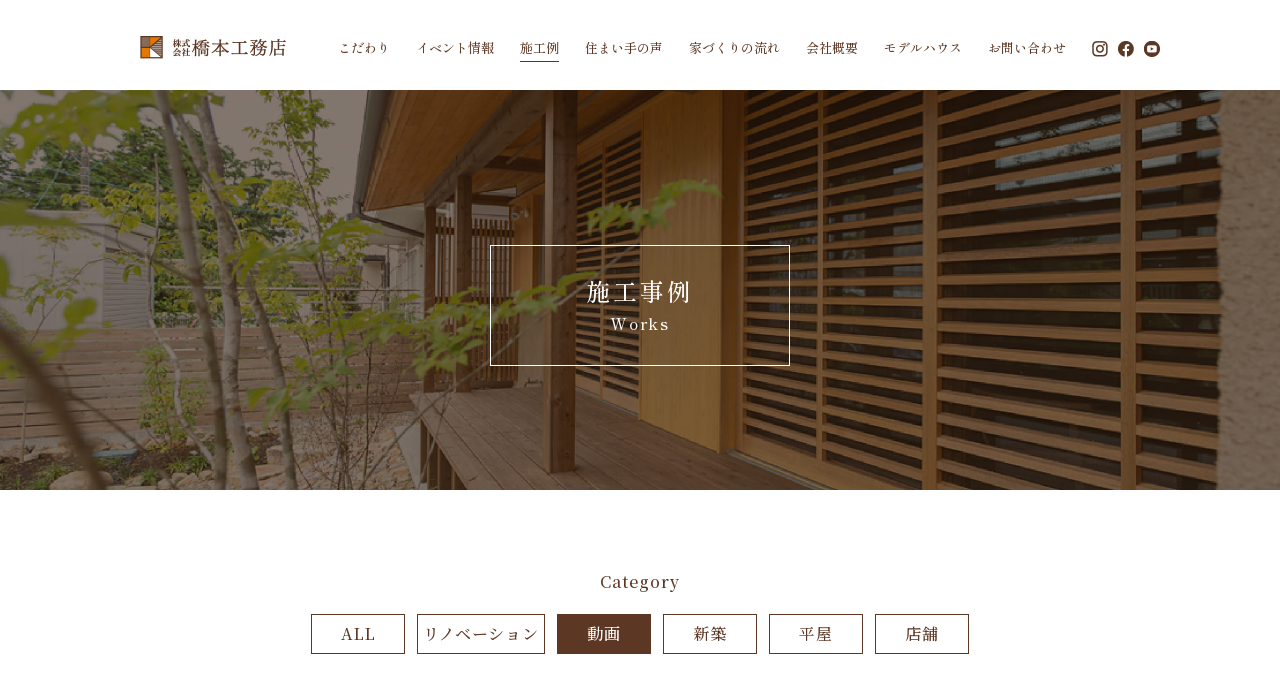

--- FILE ---
content_type: text/html; charset=UTF-8
request_url: https://www.hashikou.jp/workscat/%E5%8B%95%E7%94%BB
body_size: 35556
content:
<!doctype html>
<html lang="ja">
<head>
<!-- Global site tag (gtag.js) - Google Analytics -->
<script async src="https://www.googletagmanager.com/gtag/js?id=UA-101920443-14"></script>
<script async src="https://www.googletagmanager.com/gtag/js?id=G-7JB32GMDE8"></script>
<script>
  window.dataLayer = window.dataLayer || [];
  function gtag(){dataLayer.push(arguments);}
  gtag('js', new Date());

  gtag('config', 'UA-101920443-14');
  gtag('config', 'G-7JB32GMDE8');
</script>
<meta charset="utf-8">
<meta name="format-detection" content="telephone=no">
<meta http-equiv="X-UA-Compatible" content="IE=edge">
<meta name="description" content="浜松市を中心に手刻みで建てられた施工実績。重心の低い佇まいや片流れの平屋、二世帯住宅など数々の施工例を掲載しています。おしゃれな収納方法や吹き抜けのある家なども。橋本工務店の豊富な住宅施工例を御覧ください。">
<meta name="keywords" content="浜松,新築,木造住宅,浜松市,家造り,家作り,一戸建て,注文住宅,オーダー家具,手刻み,断熱">
<title>動画 | カテゴリ | 浜松市の家づくり、工務店なら手刻みと外張断熱で建てる橋本工務店</title>
<link rel="preconnect" href="https://fonts.googleapis.com">
<link rel="preconnect" href="https://fonts.gstatic.com" crossorigin>
<link href="https://fonts.googleapis.com/css2?family=Shippori+Mincho:wght@500&display=swap" rel="stylesheet">
<link href="https://fonts.googleapis.com/css2?family=Noto+Sans+JP:wght@400;500;700&display=swap" rel="stylesheet">
<link href="https://fonts.googleapis.com/css2?family=Noto+Serif+JP:wght@400;500;600;700&display=swap" rel="stylesheet">
<link href="https://fonts.googleapis.com/css2?family=Roboto:wght@100&display=swap" rel="stylesheet">
<link href="https://www.hashikou.jp/wp/wp-content/themes/hashimoto/style.css?250501" rel="stylesheet" type="text/css">
<script src="https://www.hashikou.jp/wp/wp-content/themes/hashimoto/js/head.js"></script>
<meta name='robots' content='max-image-preview:large' />
<link rel="alternate" type="application/rss+xml" title="浜松市の家づくり、工務店なら手刻みと外張断熱で建てる橋本工務店 &raquo; 動画 カテゴリ のフィード" href="https://www.hashikou.jp/workscat/%e5%8b%95%e7%94%bb/feed" />
<style id='wp-img-auto-sizes-contain-inline-css' type='text/css'>
img:is([sizes=auto i],[sizes^="auto," i]){contain-intrinsic-size:3000px 1500px}
/*# sourceURL=wp-img-auto-sizes-contain-inline-css */
</style>
<style id='wp-emoji-styles-inline-css' type='text/css'>

	img.wp-smiley, img.emoji {
		display: inline !important;
		border: none !important;
		box-shadow: none !important;
		height: 1em !important;
		width: 1em !important;
		margin: 0 0.07em !important;
		vertical-align: -0.1em !important;
		background: none !important;
		padding: 0 !important;
	}
/*# sourceURL=wp-emoji-styles-inline-css */
</style>
<style id='wp-block-library-inline-css' type='text/css'>
:root{--wp-block-synced-color:#7a00df;--wp-block-synced-color--rgb:122,0,223;--wp-bound-block-color:var(--wp-block-synced-color);--wp-editor-canvas-background:#ddd;--wp-admin-theme-color:#007cba;--wp-admin-theme-color--rgb:0,124,186;--wp-admin-theme-color-darker-10:#006ba1;--wp-admin-theme-color-darker-10--rgb:0,107,160.5;--wp-admin-theme-color-darker-20:#005a87;--wp-admin-theme-color-darker-20--rgb:0,90,135;--wp-admin-border-width-focus:2px}@media (min-resolution:192dpi){:root{--wp-admin-border-width-focus:1.5px}}.wp-element-button{cursor:pointer}:root .has-very-light-gray-background-color{background-color:#eee}:root .has-very-dark-gray-background-color{background-color:#313131}:root .has-very-light-gray-color{color:#eee}:root .has-very-dark-gray-color{color:#313131}:root .has-vivid-green-cyan-to-vivid-cyan-blue-gradient-background{background:linear-gradient(135deg,#00d084,#0693e3)}:root .has-purple-crush-gradient-background{background:linear-gradient(135deg,#34e2e4,#4721fb 50%,#ab1dfe)}:root .has-hazy-dawn-gradient-background{background:linear-gradient(135deg,#faaca8,#dad0ec)}:root .has-subdued-olive-gradient-background{background:linear-gradient(135deg,#fafae1,#67a671)}:root .has-atomic-cream-gradient-background{background:linear-gradient(135deg,#fdd79a,#004a59)}:root .has-nightshade-gradient-background{background:linear-gradient(135deg,#330968,#31cdcf)}:root .has-midnight-gradient-background{background:linear-gradient(135deg,#020381,#2874fc)}:root{--wp--preset--font-size--normal:16px;--wp--preset--font-size--huge:42px}.has-regular-font-size{font-size:1em}.has-larger-font-size{font-size:2.625em}.has-normal-font-size{font-size:var(--wp--preset--font-size--normal)}.has-huge-font-size{font-size:var(--wp--preset--font-size--huge)}.has-text-align-center{text-align:center}.has-text-align-left{text-align:left}.has-text-align-right{text-align:right}.has-fit-text{white-space:nowrap!important}#end-resizable-editor-section{display:none}.aligncenter{clear:both}.items-justified-left{justify-content:flex-start}.items-justified-center{justify-content:center}.items-justified-right{justify-content:flex-end}.items-justified-space-between{justify-content:space-between}.screen-reader-text{border:0;clip-path:inset(50%);height:1px;margin:-1px;overflow:hidden;padding:0;position:absolute;width:1px;word-wrap:normal!important}.screen-reader-text:focus{background-color:#ddd;clip-path:none;color:#444;display:block;font-size:1em;height:auto;left:5px;line-height:normal;padding:15px 23px 14px;text-decoration:none;top:5px;width:auto;z-index:100000}html :where(.has-border-color){border-style:solid}html :where([style*=border-top-color]){border-top-style:solid}html :where([style*=border-right-color]){border-right-style:solid}html :where([style*=border-bottom-color]){border-bottom-style:solid}html :where([style*=border-left-color]){border-left-style:solid}html :where([style*=border-width]){border-style:solid}html :where([style*=border-top-width]){border-top-style:solid}html :where([style*=border-right-width]){border-right-style:solid}html :where([style*=border-bottom-width]){border-bottom-style:solid}html :where([style*=border-left-width]){border-left-style:solid}html :where(img[class*=wp-image-]){height:auto;max-width:100%}:where(figure){margin:0 0 1em}html :where(.is-position-sticky){--wp-admin--admin-bar--position-offset:var(--wp-admin--admin-bar--height,0px)}@media screen and (max-width:600px){html :where(.is-position-sticky){--wp-admin--admin-bar--position-offset:0px}}

/*# sourceURL=wp-block-library-inline-css */
</style><style id='global-styles-inline-css' type='text/css'>
:root{--wp--preset--aspect-ratio--square: 1;--wp--preset--aspect-ratio--4-3: 4/3;--wp--preset--aspect-ratio--3-4: 3/4;--wp--preset--aspect-ratio--3-2: 3/2;--wp--preset--aspect-ratio--2-3: 2/3;--wp--preset--aspect-ratio--16-9: 16/9;--wp--preset--aspect-ratio--9-16: 9/16;--wp--preset--color--black: #000000;--wp--preset--color--cyan-bluish-gray: #abb8c3;--wp--preset--color--white: #ffffff;--wp--preset--color--pale-pink: #f78da7;--wp--preset--color--vivid-red: #cf2e2e;--wp--preset--color--luminous-vivid-orange: #ff6900;--wp--preset--color--luminous-vivid-amber: #fcb900;--wp--preset--color--light-green-cyan: #7bdcb5;--wp--preset--color--vivid-green-cyan: #00d084;--wp--preset--color--pale-cyan-blue: #8ed1fc;--wp--preset--color--vivid-cyan-blue: #0693e3;--wp--preset--color--vivid-purple: #9b51e0;--wp--preset--gradient--vivid-cyan-blue-to-vivid-purple: linear-gradient(135deg,rgb(6,147,227) 0%,rgb(155,81,224) 100%);--wp--preset--gradient--light-green-cyan-to-vivid-green-cyan: linear-gradient(135deg,rgb(122,220,180) 0%,rgb(0,208,130) 100%);--wp--preset--gradient--luminous-vivid-amber-to-luminous-vivid-orange: linear-gradient(135deg,rgb(252,185,0) 0%,rgb(255,105,0) 100%);--wp--preset--gradient--luminous-vivid-orange-to-vivid-red: linear-gradient(135deg,rgb(255,105,0) 0%,rgb(207,46,46) 100%);--wp--preset--gradient--very-light-gray-to-cyan-bluish-gray: linear-gradient(135deg,rgb(238,238,238) 0%,rgb(169,184,195) 100%);--wp--preset--gradient--cool-to-warm-spectrum: linear-gradient(135deg,rgb(74,234,220) 0%,rgb(151,120,209) 20%,rgb(207,42,186) 40%,rgb(238,44,130) 60%,rgb(251,105,98) 80%,rgb(254,248,76) 100%);--wp--preset--gradient--blush-light-purple: linear-gradient(135deg,rgb(255,206,236) 0%,rgb(152,150,240) 100%);--wp--preset--gradient--blush-bordeaux: linear-gradient(135deg,rgb(254,205,165) 0%,rgb(254,45,45) 50%,rgb(107,0,62) 100%);--wp--preset--gradient--luminous-dusk: linear-gradient(135deg,rgb(255,203,112) 0%,rgb(199,81,192) 50%,rgb(65,88,208) 100%);--wp--preset--gradient--pale-ocean: linear-gradient(135deg,rgb(255,245,203) 0%,rgb(182,227,212) 50%,rgb(51,167,181) 100%);--wp--preset--gradient--electric-grass: linear-gradient(135deg,rgb(202,248,128) 0%,rgb(113,206,126) 100%);--wp--preset--gradient--midnight: linear-gradient(135deg,rgb(2,3,129) 0%,rgb(40,116,252) 100%);--wp--preset--font-size--small: 13px;--wp--preset--font-size--medium: 20px;--wp--preset--font-size--large: 36px;--wp--preset--font-size--x-large: 42px;--wp--preset--spacing--20: 0.44rem;--wp--preset--spacing--30: 0.67rem;--wp--preset--spacing--40: 1rem;--wp--preset--spacing--50: 1.5rem;--wp--preset--spacing--60: 2.25rem;--wp--preset--spacing--70: 3.38rem;--wp--preset--spacing--80: 5.06rem;--wp--preset--shadow--natural: 6px 6px 9px rgba(0, 0, 0, 0.2);--wp--preset--shadow--deep: 12px 12px 50px rgba(0, 0, 0, 0.4);--wp--preset--shadow--sharp: 6px 6px 0px rgba(0, 0, 0, 0.2);--wp--preset--shadow--outlined: 6px 6px 0px -3px rgb(255, 255, 255), 6px 6px rgb(0, 0, 0);--wp--preset--shadow--crisp: 6px 6px 0px rgb(0, 0, 0);}:where(.is-layout-flex){gap: 0.5em;}:where(.is-layout-grid){gap: 0.5em;}body .is-layout-flex{display: flex;}.is-layout-flex{flex-wrap: wrap;align-items: center;}.is-layout-flex > :is(*, div){margin: 0;}body .is-layout-grid{display: grid;}.is-layout-grid > :is(*, div){margin: 0;}:where(.wp-block-columns.is-layout-flex){gap: 2em;}:where(.wp-block-columns.is-layout-grid){gap: 2em;}:where(.wp-block-post-template.is-layout-flex){gap: 1.25em;}:where(.wp-block-post-template.is-layout-grid){gap: 1.25em;}.has-black-color{color: var(--wp--preset--color--black) !important;}.has-cyan-bluish-gray-color{color: var(--wp--preset--color--cyan-bluish-gray) !important;}.has-white-color{color: var(--wp--preset--color--white) !important;}.has-pale-pink-color{color: var(--wp--preset--color--pale-pink) !important;}.has-vivid-red-color{color: var(--wp--preset--color--vivid-red) !important;}.has-luminous-vivid-orange-color{color: var(--wp--preset--color--luminous-vivid-orange) !important;}.has-luminous-vivid-amber-color{color: var(--wp--preset--color--luminous-vivid-amber) !important;}.has-light-green-cyan-color{color: var(--wp--preset--color--light-green-cyan) !important;}.has-vivid-green-cyan-color{color: var(--wp--preset--color--vivid-green-cyan) !important;}.has-pale-cyan-blue-color{color: var(--wp--preset--color--pale-cyan-blue) !important;}.has-vivid-cyan-blue-color{color: var(--wp--preset--color--vivid-cyan-blue) !important;}.has-vivid-purple-color{color: var(--wp--preset--color--vivid-purple) !important;}.has-black-background-color{background-color: var(--wp--preset--color--black) !important;}.has-cyan-bluish-gray-background-color{background-color: var(--wp--preset--color--cyan-bluish-gray) !important;}.has-white-background-color{background-color: var(--wp--preset--color--white) !important;}.has-pale-pink-background-color{background-color: var(--wp--preset--color--pale-pink) !important;}.has-vivid-red-background-color{background-color: var(--wp--preset--color--vivid-red) !important;}.has-luminous-vivid-orange-background-color{background-color: var(--wp--preset--color--luminous-vivid-orange) !important;}.has-luminous-vivid-amber-background-color{background-color: var(--wp--preset--color--luminous-vivid-amber) !important;}.has-light-green-cyan-background-color{background-color: var(--wp--preset--color--light-green-cyan) !important;}.has-vivid-green-cyan-background-color{background-color: var(--wp--preset--color--vivid-green-cyan) !important;}.has-pale-cyan-blue-background-color{background-color: var(--wp--preset--color--pale-cyan-blue) !important;}.has-vivid-cyan-blue-background-color{background-color: var(--wp--preset--color--vivid-cyan-blue) !important;}.has-vivid-purple-background-color{background-color: var(--wp--preset--color--vivid-purple) !important;}.has-black-border-color{border-color: var(--wp--preset--color--black) !important;}.has-cyan-bluish-gray-border-color{border-color: var(--wp--preset--color--cyan-bluish-gray) !important;}.has-white-border-color{border-color: var(--wp--preset--color--white) !important;}.has-pale-pink-border-color{border-color: var(--wp--preset--color--pale-pink) !important;}.has-vivid-red-border-color{border-color: var(--wp--preset--color--vivid-red) !important;}.has-luminous-vivid-orange-border-color{border-color: var(--wp--preset--color--luminous-vivid-orange) !important;}.has-luminous-vivid-amber-border-color{border-color: var(--wp--preset--color--luminous-vivid-amber) !important;}.has-light-green-cyan-border-color{border-color: var(--wp--preset--color--light-green-cyan) !important;}.has-vivid-green-cyan-border-color{border-color: var(--wp--preset--color--vivid-green-cyan) !important;}.has-pale-cyan-blue-border-color{border-color: var(--wp--preset--color--pale-cyan-blue) !important;}.has-vivid-cyan-blue-border-color{border-color: var(--wp--preset--color--vivid-cyan-blue) !important;}.has-vivid-purple-border-color{border-color: var(--wp--preset--color--vivid-purple) !important;}.has-vivid-cyan-blue-to-vivid-purple-gradient-background{background: var(--wp--preset--gradient--vivid-cyan-blue-to-vivid-purple) !important;}.has-light-green-cyan-to-vivid-green-cyan-gradient-background{background: var(--wp--preset--gradient--light-green-cyan-to-vivid-green-cyan) !important;}.has-luminous-vivid-amber-to-luminous-vivid-orange-gradient-background{background: var(--wp--preset--gradient--luminous-vivid-amber-to-luminous-vivid-orange) !important;}.has-luminous-vivid-orange-to-vivid-red-gradient-background{background: var(--wp--preset--gradient--luminous-vivid-orange-to-vivid-red) !important;}.has-very-light-gray-to-cyan-bluish-gray-gradient-background{background: var(--wp--preset--gradient--very-light-gray-to-cyan-bluish-gray) !important;}.has-cool-to-warm-spectrum-gradient-background{background: var(--wp--preset--gradient--cool-to-warm-spectrum) !important;}.has-blush-light-purple-gradient-background{background: var(--wp--preset--gradient--blush-light-purple) !important;}.has-blush-bordeaux-gradient-background{background: var(--wp--preset--gradient--blush-bordeaux) !important;}.has-luminous-dusk-gradient-background{background: var(--wp--preset--gradient--luminous-dusk) !important;}.has-pale-ocean-gradient-background{background: var(--wp--preset--gradient--pale-ocean) !important;}.has-electric-grass-gradient-background{background: var(--wp--preset--gradient--electric-grass) !important;}.has-midnight-gradient-background{background: var(--wp--preset--gradient--midnight) !important;}.has-small-font-size{font-size: var(--wp--preset--font-size--small) !important;}.has-medium-font-size{font-size: var(--wp--preset--font-size--medium) !important;}.has-large-font-size{font-size: var(--wp--preset--font-size--large) !important;}.has-x-large-font-size{font-size: var(--wp--preset--font-size--x-large) !important;}
/*# sourceURL=global-styles-inline-css */
</style>

<style id='classic-theme-styles-inline-css' type='text/css'>
/*! This file is auto-generated */
.wp-block-button__link{color:#fff;background-color:#32373c;border-radius:9999px;box-shadow:none;text-decoration:none;padding:calc(.667em + 2px) calc(1.333em + 2px);font-size:1.125em}.wp-block-file__button{background:#32373c;color:#fff;text-decoration:none}
/*# sourceURL=/wp-includes/css/classic-themes.min.css */
</style>
<link rel='stylesheet' id='contact-form-7-css' href='https://www.hashikou.jp/wp/wp-content/plugins/contact-form-7/includes/css/styles.css?ver=5.8.1' type='text/css' media='all' />
<link rel='stylesheet' id='contact-form-7-confirm-css' href='https://www.hashikou.jp/wp/wp-content/plugins/contact-form-7-add-confirm/includes/css/styles.css?ver=5.1' type='text/css' media='all' />
<script type="text/javascript" src="https://www.hashikou.jp/wp/wp-includes/js/jquery/jquery.min.js?ver=3.7.1" id="jquery-core-js"></script>
<script type="text/javascript" src="https://www.hashikou.jp/wp/wp-includes/js/jquery/jquery-migrate.min.js?ver=3.4.1" id="jquery-migrate-js"></script>
<link rel="https://api.w.org/" href="https://www.hashikou.jp/wp-json/" /><link rel="alternate" title="JSON" type="application/json" href="https://www.hashikou.jp/wp-json/wp/v2/workscat/5" /><link rel="EditURI" type="application/rsd+xml" title="RSD" href="https://www.hashikou.jp/wp/xmlrpc.php?rsd" />
<meta name="generator" content="WordPress 6.9" />
</head>
<body>
<div id="container">
	<header id="gHeader">
		<div class="hBox">
			<h1 class="logo">
				<a href="https://www.hashikou.jp">
					<img src="https://www.hashikou.jp/wp/wp-content/themes/hashimoto/img/common/logo.png" alt="株式会社橋本工務店" width="146" class="pc">
					<img src="https://www.hashikou.jp/wp/wp-content/themes/hashimoto/img/common/logo_sp.png" alt="株式会社橋本工務店" width="50" class="sp">
				</a>
			</h1>
			<div class="headerBox pc">
				<div class="innerBox">
					<ul class="naviUl">
						<li ><a href="https://www.hashikou.jp/adout">こだわり</a>
							<div class="dorpBox">
								<ul>
									<li ><a href="https://www.hashikou.jp/adout">こだわり</a></li>
									<li ><a href="https://www.hashikou.jp/design">住まいのデザイン</a></li>
									<li ><a href="https://www.hashikou.jp/handmade">本物の手仕事</a></li>
									<li ><a href="https://www.hashikou.jp/eco">省エネ・高品質な暮らし</a></li>
									<li ><a href="https://www.hashikou.jp/ability">高気密・高断熱の外張断熱</a></li>
								</ul>
							</div>
						</li>
						<li ><a href="https://www.hashikou.jp/event">イベント情報</a>
							<div class="dorpBox">
								<ul>
									<li ><a href="https://www.hashikou.jp/event">イベント</a></li>
									<li ><a href="https://www.hashikou.jp/blog">ブログ</a></li>
								</ul>
							</div>
						</li>
						<li class="on"><a href="https://www.hashikou.jp/works">施工例</a></li>

						<li ><a href="https://www.hashikou.jp/voice">住まい手の声</a></li>
						<li ><a href="https://www.hashikou.jp/flow">家づくりの流れ</a></li>
						<li ><a href="https://www.hashikou.jp/company">会社概要</a>
							<div class="dorpBox">
								<ul>
									<li><a href="https://www.hashikou.jp/company">会社概要</a></li>
									<li><a href="https://www.hashikou.jp/company#a01">スタッフ紹介</a></li>
								</ul>
							</div>
						</li>
						<li ><a href="https://www.hashikou.jp/modelhouse">モデルハウス</a></li>
						<li ><a href="https://www.hashikou.jp/contact">お問い合わせ</a></li>
					</ul>
					<ul class="snsUl">
						<li><a href="https://www.instagram.com/hashimoto_komuten/" target="_blank"><img src="https://www.hashikou.jp/wp/wp-content/themes/hashimoto/img/common/icon05.png" alt="Ins"></a></li>
						<li><a href="https://www.facebook.com/hashikou.jp/" target="_blank"><img src="https://www.hashikou.jp/wp/wp-content/themes/hashimoto/img/common/icon06.png" alt="Facebook"></a></li>
						<li><a href="https://www.youtube.com/@hashimotokoumuten" target="_blank"><img src="https://www.hashikou.jp/wp/wp-content/themes/hashimoto/img/common/icon12.png" alt="Youtube"></a></li>
					</ul>
				</div>
			</div>
		</div>
	</header>
	<div class="menu sp" id="toggle"><span class="top"></span><span class="middle"></span><span class="bottom"></span></div>
	<div class="cover sp"></div>
	<div class="menuBox">
		<div class="innerBox">
			<ul class="naviUl">
				<li><a href="https://www.hashikou.jp">HOME</a></li>
				<li><a href="https://www.hashikou.jp/adout">こだわり</a></li>
				<li><a href="https://www.hashikou.jp/event">イベント情報</a></li>
				<li><a href="https://www.hashikou.jp/blog">ブログ</a></li>
				<li><a href="https://www.hashikou.jp/works">施工例</a></li>
				<li><a href="https://www.hashikou.jp/voice">住まい手の声</a></li>	
				<li><a href="https://www.hashikou.jp/flow">家づくりの流れ</a></li>
				<li><a href="https://www.hashikou.jp/company">会社概要</a></li>
				<li><a href="https://www.hashikou.jp/modelhouse">モデルハウス</a></li>
				<li><a href="https://www.hashikou.jp/contact">お問い合わせ</a></li>
			</ul>
			<ul class="snsUl">
				<li><a href="https://www.instagram.com/hashimoto_komuten/" target="_blank"><img src="https://www.hashikou.jp/wp/wp-content/themes/hashimoto/img/common/icon05.png" alt="Ins"></a></li>
				<li><a href="https://www.facebook.com/hashikou.jp/" target="_blank"><img src="https://www.hashikou.jp/wp/wp-content/themes/hashimoto/img/common/icon06.png" alt="Facebook"></a></li>
				<li><a href="https://www.youtube.com/@hashimotokoumuten" target="_blank"><img src="https://www.hashikou.jp/wp/wp-content/themes/hashimoto/img/common/icon12.png" alt="Youtube"></a></li>
			</ul>
		</div>
	</div>
	<main id="main"><div id="works">
	<div class="mvHeight"></div>
	<div class="pageTitle">
		<h2 class="mincho">施工事例<span class="en">Works</span></h2>
	</div>
	<div class="pageBg">
		<div class="content">
			<h2 class="headLine04">Category</h2>
			<ul class="comTypeUl">
				<li>
					<a href="https://www.hashikou.jp/works">ALL</a>
					<li class="cat-item cat-item-10"><a href="https://www.hashikou.jp/workscat/%e3%83%aa%e3%83%8e%e3%83%99%e3%83%bc%e3%82%b7%e3%83%a7%e3%83%b3">リノベーション</a>
</li>
	<li class="cat-item cat-item-5 current-cat"><a aria-current="page" href="https://www.hashikou.jp/workscat/%e5%8b%95%e7%94%bb">動画</a>
</li>
	<li class="cat-item cat-item-6"><a href="https://www.hashikou.jp/workscat/%e6%96%b0%e7%af%89">新築</a>
</li>
	<li class="cat-item cat-item-7"><a href="https://www.hashikou.jp/workscat/%e5%b9%b3%e5%b1%8b">平屋</a>
</li>
	<li class="cat-item cat-item-8"><a href="https://www.hashikou.jp/workscat/%e5%ba%97%e8%88%97">店舗</a>
</li>
			</ul>	
			<ul class="comList comList02">
								<li>
					<a href="https://www.hashikou.jp/works/%e6%b3%b0%e7%84%b6%e3%81%aa%e5%ae%b6">
						<div class="image">
							<img src="https://www.hashikou.jp/wp/wp-content/uploads/2025/11/20251031-2.P1402835bs-scaled.jpg" alt="泰然な家">
						</div>
						<div class="textBox">
														<p class="comLable">
																<span style="background-color: #d84d00">動画</span>
																<span style="background-color: #5c3624">新築</span>
																<span style="background-color: #5c3624">平屋</span>
															</p>
														<p class="title">泰然な家</p>
						</div>
					</a>
				</li>
								<li>
					<a href="https://www.hashikou.jp/works/%e7%95%aa%e4%bb%a3%e3%81%ae%e5%ae%b6">
						<div class="image">
							<img src="https://www.hashikou.jp/wp/wp-content/uploads/2025/03/P1259744-scaled.jpg" alt="番代の家">
						</div>
						<div class="textBox">
														<p class="comLable">
																<span style="background-color: ">リノベーション</span>
																<span style="background-color: #d84d00">動画</span>
															</p>
														<p class="title">番代の家</p>
						</div>
					</a>
				</li>
								<li>
					<a href="https://www.hashikou.jp/works/%e9%96%91%e9%9b%85%e3%81%aa%e5%ae%b6">
						<div class="image">
							<img src="https://www.hashikou.jp/wp/wp-content/uploads/2024/12/P1248520-scaled-e1756711676458.jpg" alt="閑雅な家">
						</div>
						<div class="textBox">
														<p class="comLable">
																<span style="background-color: #d84d00">動画</span>
																<span style="background-color: #5c3624">新築</span>
																<span style="background-color: #5c3624">平屋</span>
															</p>
														<p class="title">閑雅な家</p>
						</div>
					</a>
				</li>
								<li>
					<a href="https://www.hashikou.jp/works/licca-house">
						<div class="image">
							<img src="https://www.hashikou.jp/wp/wp-content/uploads/2024/11/P1248018-scaled.jpg" alt="LICCA HAUS">
						</div>
						<div class="textBox">
														<p class="comLable">
																<span style="background-color: #d84d00">動画</span>
																<span style="background-color: #5c3624">新築</span>
																<span style="background-color: #5c3624">店舗</span>
															</p>
														<p class="title">LICCA HAUS</p>
						</div>
					</a>
				</li>
								<li>
					<a href="https://www.hashikou.jp/works/%e6%82%a0%e6%a2%81%e3%81%ae%e5%ae%b6">
						<div class="image">
							<img src="https://www.hashikou.jp/wp/wp-content/uploads/2023/10/P1082665-scaled.jpg" alt="悠梁の家">
						</div>
						<div class="textBox">
														<p class="comLable">
																<span style="background-color: #d84d00">動画</span>
																<span style="background-color: #5c3624">新築</span>
																<span style="background-color: #5c3624">平屋</span>
															</p>
														<p class="title">悠梁の家</p>
						</div>
					</a>
				</li>
								<li>
					<a href="https://www.hashikou.jp/works/%e4%be%98%e5%af%82%e3%81%ae%e5%ae%b6">
						<div class="image">
							<img src="https://www.hashikou.jp/wp/wp-content/uploads/2023/10/h_P1040969-scaled.jpg" alt="侘寂の家">
						</div>
						<div class="textBox">
														<p class="comLable">
																<span style="background-color: #d84d00">動画</span>
																<span style="background-color: #5c3624">新築</span>
															</p>
														<p class="title">侘寂の家</p>
						</div>
					</a>
				</li>
							</ul>
			<div class='wp-pagenavi' role='navigation'>
<span class='pages'>1 / 2</span><span aria-current='page' class='current'>1</span><a class="page larger" title="ページ 2" href="https://www.hashikou.jp/workscat/%E5%8B%95%E7%94%BB/page/2">2</a><a class="nextpostslink" rel="next" aria-label="次のページ" href="https://www.hashikou.jp/workscat/%E5%8B%95%E7%94%BB/page/2">»</a>
</div>		</div>
	</div>
</div>
</main>
	<div class="comBtmBox">
		<div class="content">
			<div class="leftBox">
				<p class="title"><img src="https://www.hashikou.jp/wp/wp-content/themes/hashimoto/img/common/icon02.png" alt="お問い合わせ" width="35">お問い合わせ</p>
				<p class="enTtl">CONTACT</p>
				<p>資料請求・工場見学・相談など<br>お気軽にお問い合わせください</p>
			</div>
			<div class="rightBox">
				<p class="comTel">TEL<a href="tel:0535227699">053-522-7699</a></p>
				<p class="min">メールでのお問い合わせ・資料請求は<a href="https://www.hashikou.jp/contact">こちら</a></p>
			</div>
		</div>
	</div>
	<div class="fixBox sp">
		<ul>
			<li>
				<a href="tel:0535227699">
					<span class="inner">
						<img src="https://www.hashikou.jp/wp/wp-content/themes/hashimoto/img/common/fix_icon01.png" alt="お電話">
						<span class="txt">お電話</span>
					</span>
				</a>
			</li>
			<li>
				<a href="https://www.hashikou.jp/contact/">
					<span class="inner">
						<img src="https://www.hashikou.jp/wp/wp-content/themes/hashimoto/img/common/fix_icon02.png" alt="資料請求">
						<span class="txt">資料請求</span>
					</span>
				</a>
			</li>
			<li>
				<a href="https://www.hashikou.jp/event/">
					<span class="inner">
						<img src="https://www.hashikou.jp/wp/wp-content/themes/hashimoto/img/common/fix_icon03.png" alt="イベント情報">
						<span class="txt">イベント情報</span>
					</span>
				</a>
			</li>
		</ul>
	</div>
	<footer id="gFooter">
		<div class="fBox">
			<div class="flexBox">
				<ul class="fNavi">
					<li>
						<ul class="innerUl">
							<li><a href="https://www.hashikou.jp">TOP</a></li>
							<li><a href="https://www.hashikou.jp/adout">こだわり</a>
								<ul>
									<li><a href="https://www.hashikou.jp/handmade">・本物の手仕事</a></li>
									<li><a href="https://www.hashikou.jp/ability">・高気密・高断熱の外張断熱</a></li>
									<li><a href="https://www.hashikou.jp/eco">・省エネ・高品質な暮らし</a></li>
									<li><a href="https://www.hashikou.jp/design">・住まいのデザイン</a></li>
								</ul>
							</li>
							<li><a href="https://www.hashikou.jp/blog">お知らせ</a>
								<ul>
									<li><a href="https://www.hashikou.jp/event">・イベント情報</a></li>
									<li><a href="https://www.hashikou.jp/blog">・ブログ</a></li>
								</ul>
							</li>
						</ul>
					</li>
					<li>
						<ul class="innerUl">
							<li><a href="https://www.hashikou.jp/works">施工例</a></li>
							<li><a href="https://www.hashikou.jp/voice">住まい手の声</a></li>
							<li><a href="https://www.hashikou.jp/flow">家づくりの流れ</a></li>
							<li><a href="https://www.hashikou.jp/company">会社概要</a></li>
							<li><a href="https://www.hashikou.jp/modelhouse">モデルハウス</a></li>
							<li><a href="https://www.hashikou.jp/contact">お問い合わせ</a></li>
						</ul>
					</li>
				</ul>
				<div class="leftBox">
					<div class="showBox">
						<div class="fLogo">
							<a href="https://www.hashikou.jp"><img src="https://www.hashikou.jp/wp/wp-content/themes/hashimoto/img/common/f_logo.png" alt="橋本工務店" width="100"></a>
						</div>
						<div class="subBox">
							<p class="comTel">TEL<a href="tel:0535227699">053-522-7699</a></p>
							<p class="txt">〒433-8112 静岡県浜松市中央区初生町507-1<br>営業時間 8:00～17:00（日曜定休）</p>
						</div>
					</div>
					<ul class="comSnsUl">
						<li>
							<a href="https://www.instagram.com/hashimoto_komuten/" target="_blank">
								<span class="inner">
									<img src="https://www.hashikou.jp/wp/wp-content/themes/hashimoto/img/common/icon03.png" alt="Instagram" width="20">Instagram
								</span>
							</a>
						</li>
						<li>
							<a href="https://www.facebook.com/hashikou.jp/" target="_blank">
								<span class="inner">
									<img src="https://www.hashikou.jp/wp/wp-content/themes/hashimoto/img/common/icon04.png" alt="Facebook" width="20">Facebook
								</span>
							</a>
						</li>
					</ul>
				</div>
			</div>
			<address class="copyright">&copy; HASHIMOTO KOMUTEN All Rights Reserved.</address>
		</div>
	</footer>
</div>
<script src="https://www.hashikou.jp/wp/wp-content/themes/hashimoto/js/jquery.min.js"></script>
<script src="https://www.hashikou.jp/wp/wp-content/themes/hashimoto/js/jquery.matchHeight-min.js"></script>
<script src="https://www.hashikou.jp/wp/wp-content/themes/hashimoto/js/common.js"></script>
<script type="speculationrules">
{"prefetch":[{"source":"document","where":{"and":[{"href_matches":"/*"},{"not":{"href_matches":["/wp/wp-*.php","/wp/wp-admin/*","/wp/wp-content/uploads/*","/wp/wp-content/*","/wp/wp-content/plugins/*","/wp/wp-content/themes/hashimoto/*","/*\\?(.+)"]}},{"not":{"selector_matches":"a[rel~=\"nofollow\"]"}},{"not":{"selector_matches":".no-prefetch, .no-prefetch a"}}]},"eagerness":"conservative"}]}
</script>
<script type="text/javascript" src="https://www.hashikou.jp/wp/wp-content/plugins/contact-form-7/includes/swv/js/index.js?ver=5.8.1" id="swv-js"></script>
<script type="text/javascript" id="contact-form-7-js-extra">
/* <![CDATA[ */
var wpcf7 = {"api":{"root":"https://www.hashikou.jp/wp-json/","namespace":"contact-form-7/v1"}};
//# sourceURL=contact-form-7-js-extra
/* ]]> */
</script>
<script type="text/javascript" src="https://www.hashikou.jp/wp/wp-content/plugins/contact-form-7/includes/js/index.js?ver=5.8.1" id="contact-form-7-js"></script>
<script type="text/javascript" src="https://www.hashikou.jp/wp/wp-includes/js/jquery/jquery.form.min.js?ver=4.3.0" id="jquery-form-js"></script>
<script type="text/javascript" src="https://www.hashikou.jp/wp/wp-content/plugins/contact-form-7-add-confirm/includes/js/scripts.js?ver=5.1" id="contact-form-7-confirm-js"></script>
<script id="wp-emoji-settings" type="application/json">
{"baseUrl":"https://s.w.org/images/core/emoji/17.0.2/72x72/","ext":".png","svgUrl":"https://s.w.org/images/core/emoji/17.0.2/svg/","svgExt":".svg","source":{"concatemoji":"https://www.hashikou.jp/wp/wp-includes/js/wp-emoji-release.min.js?ver=6.9"}}
</script>
<script type="module">
/* <![CDATA[ */
/*! This file is auto-generated */
const a=JSON.parse(document.getElementById("wp-emoji-settings").textContent),o=(window._wpemojiSettings=a,"wpEmojiSettingsSupports"),s=["flag","emoji"];function i(e){try{var t={supportTests:e,timestamp:(new Date).valueOf()};sessionStorage.setItem(o,JSON.stringify(t))}catch(e){}}function c(e,t,n){e.clearRect(0,0,e.canvas.width,e.canvas.height),e.fillText(t,0,0);t=new Uint32Array(e.getImageData(0,0,e.canvas.width,e.canvas.height).data);e.clearRect(0,0,e.canvas.width,e.canvas.height),e.fillText(n,0,0);const a=new Uint32Array(e.getImageData(0,0,e.canvas.width,e.canvas.height).data);return t.every((e,t)=>e===a[t])}function p(e,t){e.clearRect(0,0,e.canvas.width,e.canvas.height),e.fillText(t,0,0);var n=e.getImageData(16,16,1,1);for(let e=0;e<n.data.length;e++)if(0!==n.data[e])return!1;return!0}function u(e,t,n,a){switch(t){case"flag":return n(e,"\ud83c\udff3\ufe0f\u200d\u26a7\ufe0f","\ud83c\udff3\ufe0f\u200b\u26a7\ufe0f")?!1:!n(e,"\ud83c\udde8\ud83c\uddf6","\ud83c\udde8\u200b\ud83c\uddf6")&&!n(e,"\ud83c\udff4\udb40\udc67\udb40\udc62\udb40\udc65\udb40\udc6e\udb40\udc67\udb40\udc7f","\ud83c\udff4\u200b\udb40\udc67\u200b\udb40\udc62\u200b\udb40\udc65\u200b\udb40\udc6e\u200b\udb40\udc67\u200b\udb40\udc7f");case"emoji":return!a(e,"\ud83e\u1fac8")}return!1}function f(e,t,n,a){let r;const o=(r="undefined"!=typeof WorkerGlobalScope&&self instanceof WorkerGlobalScope?new OffscreenCanvas(300,150):document.createElement("canvas")).getContext("2d",{willReadFrequently:!0}),s=(o.textBaseline="top",o.font="600 32px Arial",{});return e.forEach(e=>{s[e]=t(o,e,n,a)}),s}function r(e){var t=document.createElement("script");t.src=e,t.defer=!0,document.head.appendChild(t)}a.supports={everything:!0,everythingExceptFlag:!0},new Promise(t=>{let n=function(){try{var e=JSON.parse(sessionStorage.getItem(o));if("object"==typeof e&&"number"==typeof e.timestamp&&(new Date).valueOf()<e.timestamp+604800&&"object"==typeof e.supportTests)return e.supportTests}catch(e){}return null}();if(!n){if("undefined"!=typeof Worker&&"undefined"!=typeof OffscreenCanvas&&"undefined"!=typeof URL&&URL.createObjectURL&&"undefined"!=typeof Blob)try{var e="postMessage("+f.toString()+"("+[JSON.stringify(s),u.toString(),c.toString(),p.toString()].join(",")+"));",a=new Blob([e],{type:"text/javascript"});const r=new Worker(URL.createObjectURL(a),{name:"wpTestEmojiSupports"});return void(r.onmessage=e=>{i(n=e.data),r.terminate(),t(n)})}catch(e){}i(n=f(s,u,c,p))}t(n)}).then(e=>{for(const n in e)a.supports[n]=e[n],a.supports.everything=a.supports.everything&&a.supports[n],"flag"!==n&&(a.supports.everythingExceptFlag=a.supports.everythingExceptFlag&&a.supports[n]);var t;a.supports.everythingExceptFlag=a.supports.everythingExceptFlag&&!a.supports.flag,a.supports.everything||((t=a.source||{}).concatemoji?r(t.concatemoji):t.wpemoji&&t.twemoji&&(r(t.twemoji),r(t.wpemoji)))});
//# sourceURL=https://www.hashikou.jp/wp/wp-includes/js/wp-emoji-loader.min.js
/* ]]> */
</script>
</body>
</html>

--- FILE ---
content_type: text/css
request_url: https://www.hashikou.jp/wp/wp-content/themes/hashimoto/style.css?250501
body_size: 14752
content:
@charset "utf-8";
/*------------------------------------------------------------
Theme Name: HASHIMOTO KOMUTEN
Theme URI: null
Description: Description
Author: 81bridge - LSZ
Version: 1.0
------------------------------------------------------------*/
.aligncenter {
	display: block;
	margin: 0 auto;
}
.alignright {
	float: right;
}
.alignleft {
	float: left;
}
img[class*="wp-image-"],
img[class*="attachment-"] {
	height: auto;
	max-width: 100%;
}
.wp-block-image figure,
.wp-block-image figcaption {
	display: block;
}
a.nolink,
a.nolink:hover {
	opacity: 1;
	cursor: default;
	pointer-events: none;
}

/*------------------------------------------------------------
	デフォルトスタイル
------------------------------------------------------------*/
html, body, div, span, applet, object, iframe, h1, h2, h3, h4, h5, h6, p, blockquote, pre, a, abbr, acronym, address, big, cite, code, del, dfn, em, font, img, ins, kbd, q, s, samp, small, strike, strong, sub, sup, tt, var, b, u, i, center, dl, dt, dd, ol, ul, li, fieldset, form, label, legend, table, caption, tbody, tfoot, thead, tr, th, td {
	margin: 0;
	padding: 0;
	background: transparent;
	border: 0;
	outline: 0;
	font-size: 1em;
}
html {
	font-size: 62.5%;
}
@media all and (max-width: 374px) {
	html {
		font-size: 58%;
	}
}
body, table, input, textarea, select, option {
	font-family: 'Noto Serif JP', serif;
	font-weight: 200;
}
article, aside, canvas, details, figcaption, figure, footer, header, hgroup, menu, nav, section, summary {
	display: block;
}
ol, ul {
	list-style: none;
	box-sizing: border-box;
}
blockquote, q {
	quotes: none;
}
:focus {
	outline: 0;
}
ins {
	text-decoration: none;
}
del {
	text-decoration: line-through;
}
img {
	vertical-align: top;
	max-width: 100%;
    height: auto;
}
a,
a:link {
	color: #5c3723;
	text-decoration: none;
}
a:visited {
	color: #5c3723;
}
a:hover {
	color: #5c3723;
}
a:active {
	color: #5c3723;
}
a, a img {
	-webkit-transition: .3s;
	transition: .3s;
}

/*------------------------------------------------------------
	レイアウト
------------------------------------------------------------*/
body {
	min-width: 1280px;
	color: #5c3723;
	font-size: 1.4rem;
	line-height: 1.5;
	text-size-adjust: none;
	-webkit-text-size-adjust: none;
	background-color: #FFF;
}
.fixed {
	position: fixed;
	width: 100%;
	height: 100%;
}
#container {
	padding-top: 90px;
	text-align: left;
	overflow: hidden;
}
#main {
	display: block;
}
a[href^="tel:"] {
	cursor: default;
	pointer-events: none;
}
@media all and (min-width: 897px) {
	.sp {
		display: none !important;
	}
}
@media all and (max-width: 896px) {
	body {
		min-width: inherit;
	}
	a:hover,
	a:hover img {
		opacity: 1 !important;
	}
	.pc {
		display: none !important;
	}
	a[href^="tel:"] {
		cursor: pointer;
		pointer-events: auto;
	}
	#container {
		padding-top: 66px;
	}
}
/*------------------------------------------------------------
	ヘッダー
------------------------------------------------------------*/
#gHeader {
	width: 100%;
	padding: 36px 20px 0;
	height: 90px;
	background-color: #fff;
	box-sizing: border-box;
	z-index: 100;
	position: fixed;
	top: 0;
	left: 0;
}
#gHeader .hBox {
	margin: 0 auto;
	max-width: 998px;
	display: flex;
	justify-content: space-between;
}
#gHeader .headerBox {
	margin-top: 5px;
	flex: 1;
}
@media all and (min-width: 897px) and (max-width: 1200px) {
	#gHeader .snsUl li {
		margin-left: 8px;
	}
	#gHeader .snsUl {
		margin-left: 5px;
	}
	#gHeader .naviUl {
		font-size: 1.3rem;
	}
	#gHeader .naviUl > li {
		margin-left: 10px;
	}
	#gHeader {
		padding: 34px 5px 0;
	}
}
@media all and (max-width: 896px) {
	#gHeader {
		padding: 9px 16px;
		height: 66px;
	}
}


/*------------------------------------------------------------
	menu
------------------------------------------------------------*/
.menu {
	position: fixed;
	top: 20px;
	right: 20px;
	height: 33px;
	width: 33px;
	cursor: pointer;
	z-index: 100;
	transition: opacity .25s ease;
	-webkit-transition: all .3s ease;
	transition: all .3s ease;
	z-index: 300;
}
.menu.active .top {
	-webkit-transform: translateY(12px) translateX(0) rotate(-45deg);
	-ms-transform: translateY(12px) translateX(0) rotate(-45deg);
	transform: translateY(12px) translateX(0) rotate(-45deg);
}
.menu.active .middle {
	opacity: 0;
}
.menu.active .bottom {
	-webkit-transform: translateY(-12px) translateX(0) rotate(45deg);
	-ms-transform: translateY(-12px) translateX(0) rotate(45deg);
	transform: translateY(-12px) translateX(0) rotate(45deg);
}
.menu span {
	background: #5C3723;
	border: none;
	height: 2px;
	width: 100%;
	position: absolute;
	top: 0;
	left: 0;
	-webkit-transition: all .35s ease;
	transition: all .35s ease;
	cursor: pointer;
}
.menu span:nth-of-type(2) {
	top: 12px;
}
.menu span:nth-of-type(3) {
	top: 24px;
}

/*------------------------------------------------------------
	menuBox
------------------------------------------------------------*/
@media all and (min-width: 897px) {
	.menuBox {
		display: none !important;
	}
}
.menuBox {
	width: 261px;
	height: 100%;
	position: fixed;
	top: 0;
	right: 0;
	transform: translateX(100%);
	background-color: #fff;
	box-sizing: border-box;
	z-index: 200;
	overflow-y: auto;
	transition: all 0.3s;
}
.menuBox.on {
	transform: translateX(0);
}
.menuBox .innerBox {
	padding: 71px 39px;
}
.menuBox .naviUl {
	display: block;
	letter-spacing: 0.02em;
}
.menuBox .naviUl > li {
	margin: 0 0 26px;
}
.menuBox .naviUl > li:last-child {
	margin-bottom: 0;
}
.menuBox .snsUl {
	margin: 31px 0 0 0;
}
.menuBox .snsUl li {
	margin: 0 12px 0 0;
	width: 24px;
}
.menuBox .snsUl li:last-child {
	margin-right: 0;
	width: 23px;
}
/*------------------------------------------------------------
	cover
------------------------------------------------------------*/
.cover {
	width: 100%;
	height: 100%;
	position: fixed;
	top: 0;
	left: 0;
	background-color: #000;
	opacity: 0.4;
	z-index: 150;
	display: none;
}
.cover.on {
	display: block;
}
/*------------------------------------------------------------
	フッター
------------------------------------------------------------*/
#gFooter {
	padding: 63px 0 36px;
	color: #fff;
	background-color: #5a4534;
	font-size: 1.2rem;
	position: relative;
	z-index: 30;
}
#gFooter a {
	color: #fff;
}
#gFooter .comTel {
	margin-bottom: 9px;
	color: #fff;
	font-size: 1.7rem;
}
#gFooter .comTel a {
	font-size: 2.7rem;
	margin-left: 7px;
	letter-spacing: 0;
}
#gFooter .fBox {
	margin: 0 auto;
	max-width: 986px;
}
#gFooter .flexBox {
	display: flex;
	justify-content: space-between;
}
#gFooter .leftBox {
	width: 440px;
}
#gFooter .showBox {
	margin-bottom: 25px;
	display: flex;
}
#gFooter .subBox {
	margin: 32px 0 0 30px;
	flex: 1;
}
#gFooter .fLogo {
	flex-shrink: 0;
}
#gFooter .txt {
	line-height: 1.66;
	letter-spacing: 0.06em;
}
#gFooter .fNavi {
	margin: 2px -4px 0 0;
	flex: 1;
	display: flex;
	justify-content: flex-end;
	font-size: 1.3rem;
	font-weight: bold;
	letter-spacing: 0.05em;
	order: 3;
}
#gFooter .fNavi > li {
	margin-left: 49px;
	min-width: 92px;
}
#gFooter .fNavi > li:first-child {
	margin-left: 0;
}
#gFooter .fNavi .innerUl li {
	margin-bottom: 24px;
}
#gFooter .fNavi .innerUl li:last-child {
	margin-bottom: 0;
}
#gFooter .innerUl ul {
	margin-top: 8px;
	font-weight: 500;
	font-size: 1.2rem;
}
#gFooter .innerUl ul li {
	margin-bottom: 6px !important;
}
#gFooter .innerUl ul li:last-child {
	margin-bottom: 0;
}
#gFooter .copyright {
	margin: 17px -10px 0;
	font-size: 1rem;
	font-style: normal;
	font-family: 'Noto Serif JP', serif;
	font-weight: 500;
	letter-spacing: 0.12em;
}
@media all and (min-width: 897px) {
	#gFooter .fNavi a:hover {
		opacity: 0.7;
	}
}
@media all and (max-width: 896px) {
	#gFooter .flexBox {
		display: block;
	}
	#gFooter .fNavi {
		margin: 0 0 76px;
		display: block;
		font-size: 1.3rem;
		letter-spacing: 0.05em;
		text-align: center;
	}
	#gFooter .fNavi > li {
		margin: 0 0 34px;
		min-width: 0;
	}
	#gFooter .fNavi > li:last-child {
		margin-bottom: 0;
	}
	#gFooter .leftBox {
		width: auto;
		margin: 0 auto;
		max-width: 250px;
	}
	#gFooter {
		padding: 42px 0 92px;
	}
	#gFooter .fNavi .innerUl li {
		margin-bottom: 23px;
	}
	#gFooter .fNavi .innerUl li {
		margin-bottom: 23px;
	}
	#gFooter .fLogo {
		margin-bottom: 26px;
		text-align: center;
	}
	#gFooter .showBox {
		margin-bottom: 36px;
		display: block;
	}
	#gFooter .subBox {
		margin: 0;
	}
	#gFooter .copyright {
		margin: 57px 0 0;
		font-size: 1rem;
		letter-spacing: 0.08em;
		text-align: center;
	}
}

/*------------------------------------------------------------
	汎用スタイル
------------------------------------------------------------*/
/* 81-LXH */
/* clearfix */	
.clearfix:after {content: "";display: block;clear: both;}
/* flex */	
.flex,.flexA,.flexB,.flexC {display: flex;flex-wrap: wrap;}
.flexA {justify-content: space-around;}
.flexB {justify-content: space-between;}
.flexC {justify-content: center;}
/*------------------------------------------------------------
	common
------------------------------------------------------------*/
.mincho {
	font-family: 'Shippori Mincho', serif;
}
.min {
	font-weight: 500;
	font-family: 'Noto Serif JP', serif;
}
.roboto {
	font-weight: 100;
	font-family: 'Roboto', sans-serif;
}
@media all and (max-width: 896px) {
}
/*------------------------------------------------------------
	content
------------------------------------------------------------*/
.content {
	width: 1100px;
	margin: 0 auto;
	box-sizing: border-box;
	position: relative;
}
@media all and (max-width: 896px) {
	.content {
		margin: 0 20px;
		width: auto !important;
	}
}
/*------------------------------------------------------------
	pageTitle
------------------------------------------------------------*/
.mvHeight {
	height: 400px;
}
.pageTitle {
	padding-top: 31px;
	height: 400px;
	display: flex;
	align-items: center;
	justify-content: center;
	box-sizing: border-box;
	background: url("img/company/page_title_bg.jpg") no-repeat center center / cover;
	position: fixed;
	z-index: 5;
	width: 100%;
	top: 90px;
}
.pageTitle h2 {
	padding: 27px 40px 30px;
	min-width: 300px;
	display: inline-block;
	color: #FFF;
	font-size: 2.4rem;
	text-align: center;
	border: 1px solid #FFF;
	box-sizing: border-box;
	font-weight: 500;
	letter-spacing: 0.12em;
}
.pageTitle h2 .en {
	margin-top: 2px;
	display: block;
	font-size: 1.6rem;
	letter-spacing: 0.12em;
}
.pageTitle01 {
	margin-bottom: 0 !important;
}
@media all and (max-width: 896px) {
	.pageTitle {
		padding: 0 38px 0;
		height: 304px;
		border-top: 4px solid #5c3723;
		background-image: url("img/company/page_title_bg_sp.jpg");
		box-sizing: border-box;
		top: 66px;
	}
	.pageTitle h2 {
		padding: 31px 5px 37px;
		width: 100%;
		display: block;
		min-width: inherit;
		font-size: 2rem;
	}
	.pageTitle h2 .en {
		font-size: 1.2rem;
	}
	.mvHeight {
		height: 304px;
	}
}

.pageBg {
	padding-top: 80px;
	background-color: #fff;
	position: relative;
	z-index: 30;
}
/*------------------------------------------------------------
	headLine01
------------------------------------------------------------*/
.headLine01 {
	margin-bottom: 95px;
	font-size: 2.4rem;
	text-align: center;
	font-weight: 500;
	letter-spacing: 0.12em;
}
.headLine01 .en {
	margin-top: 2px;
	display: block;
	font-size: 1.6rem;
	letter-spacing: 0.12em;
}
@media all and (max-width: 896px) {
	.headLine01 {
		margin-bottom: 115px;
		font-size: 2rem;
	}
	.headLine01 .en {
		margin-top: 1px;
	}
}
/*------------------------------------------------------------
	headLine02
------------------------------------------------------------*/
.headLine02 {
	margin-bottom: 9px;
	font-size: 1.3rem;
	font-weight: 500;
	letter-spacing: 0.12em;
	overflow: hidden;
}
.headLine02 .line {
	padding-right: 10px;
	position: relative;
	display: inline-block;
}
.headLine02 .line::before {
	position: absolute;
	width: 1000px;
	height: 1px;
	left: 100%;
	top: 50%;
	background-color: #BEAFA7;
	content: "";
}

/*------------------------------------------------------------
	headLine03
------------------------------------------------------------*/
.headLine03 {
	margin-bottom: 9px;
	font-size: 2.4rem;
	font-weight: 500;
	line-height: 2;
	letter-spacing: 0.12em;
}
@media all and (max-width: 374px) {
	.headLine03 {
		letter-spacing: 0;
	}
}

/*------------------------------------------------------------
	headLine04
------------------------------------------------------------*/
.headLine04 {
	margin-bottom: 20px;
	font-family: 'Noto Serif JP', serif;
	font-weight: 500;
	font-size: 1.6rem;
	text-align: center;
	letter-spacing: 0.07em;
}

/*------------------------------------------------------------
	comBox
------------------------------------------------------------*/
.comBox {
	padding: 108px 20px 110px;
	background-color: #DFDFDD;	
}
.comBox .subBox {
	margin: 0 auto;
	width: 840px;
}
.comBox p {
	width: 517px;
	font-size: 1.6rem;
	line-height: 2.5;
}
.comBox .headLine03 {
	padding-right: 15px;
	flex: 1;
}
@media all and (max-width: 896px) {
	.comBox {
		padding: 71px 40px 95px;
	}
	.comBox .subBox {
		width: auto !important;
		display: block;
	}
	.comBox p {
		width: auto;
		font-size: 1.4rem;
		line-height: 2;
	}
	.comBox .headLine03 {
		padding-right: 0;
	}
}





/*------------------------------------------------------------
	company
------------------------------------------------------------*/
#company .pageBg {
	padding-bottom: 120px;
}
#company .topBox {
	margin-bottom: 122px;
}
#company .topBox .content {
	width: 900px;
}
#company .topBox .logoImg {
	margin-bottom: 54px;
	text-align: center;
}
#company .topBox table {
	margin-bottom: 80px;
	width: 100%;
	border-collapse: collapse;
}
#company .topBox td,
#company .topBox th {
	padding: 16px 50px 15px 20px;
	font-size: 1.6rem;
	text-align: left;
	vertical-align: top;
	word-break: break-all;
	box-sizing: border-box;
	border-top: 1px solid #DED7D3;
	border-bottom: 1px solid #DED7D3;
}
#company .topBox th {
	padding-left: 18px;
	width: 26.7%;
	font-weight: 700;
	border-color: #9D877B;
}
#company .topBox .map iframe {
	width: 100%;
	height: 380px;
	vertical-align: top;
}
#company .largePho img {
	width: 100%;
}
#company .staffBox {
	padding-top: 5px;
	position: relative;
}
#company .staffBox .content {
	margin-top: -65px;
	padding: 72px 50px 0;
	background-color: #FFF;
}
#company .staffBox .imgBox {
	margin-top: 120px;
	padding: 5px 40px 25px;
	box-sizing: border-box;
	background-color: #EFEBE9;
}
#company .staffBox .imgBox.green {
	background-color: #EBF2EB;
}
#company .staffBox .imgBox .phoBox {
	margin-top: -45px;
	width: 190px;
}
#company .staffBox .imgBox .phoBox img {
	border-radius: 5px;
}
#company .staffBox .imgBox .txtBox {
	margin-top: 21px;
	width: 189px;
}
#company .staffBox .imgBox .name {
	margin-bottom: 23px;
	font-size: 2.4rem;
	font-weight: 500;
	letter-spacing: 0.04em;
}
#company .staffBox .imgBox .name .sml {
	margin-bottom: 2px;
	display: block;
	font-size: 1.2rem;
	letter-spacing: 0.04em;
}
#company .staffBox .imgBox dl {
	font-size: 1.2rem;
	letter-spacing: -0.02em;
}
#company .staffBox .imgBox dt {
	padding: 2px 3px 2px;
	min-width: 48px;
	float: left;
	clear: left;
	color: #FFF;
	text-align: center;
	background-color: #9D877B;
	box-sizing: border-box;
}
#company .staffBox .imgBox dt.green {
	background-color: #76a7ae;
}
#company .staffBox .imgBox dd {
	padding: 1px 0 9px 4.7em;
}
#company .staffBox .imgBox dd:last-child {
	padding-bottom: 0;
}
#company .staffBox .imgBox .text {
	margin: 22px 10px 0 0;
	line-height: 2;
	text-align: justify;
}

#company .staffBox .imgBox01 {
	margin-top: 0;
	padding: 5px 60px 46px 40px;
}
#company .staffBox .imgBox01 .phoBox {
	width: 320px;
}
#company .staffBox .imgBox01 .txtBox {
	margin-top: 33px;
	width: 540px;
}
#company .staffBox .imgBox01 .name {
	font-size: 3rem;
}
#company .staffBox .imgBox01 .name .sml {
	font-size: 1.4rem;
}
#company .staffBox .imgBox01 .messageBox {
	margin-top: 29px;
	clear: both;
}
#company .staffBox .imgBox01 .text {
	margin: 0 !important;
	letter-spacing: -0.04em;
}
#company .staffBox .inner .imgBox {
	width: 480px;
}
@media all and (max-width: 896px) {
	#company .topBox .logoImg {
		margin-bottom: 44px;
	}
	#company .topBox .logoImg img {
		width: 160px;
	}
	#company .topBox td,
	#company .topBox th {
		padding: 17px 5px 17px 0;
		font-size: 1.4rem;
	}
	#company .topBox th {
		padding-left: 10px;
		width: 35.8%;
	}
	#company .topBox .map {
		position: relative;
		padding-bottom: 113.43%;
	}
	#company .topBox .map iframe {
		position: absolute;
		left: 0;
		top: 0;
		height: 100%;
	}
	#company .staffBox .content {
		margin-top: -45px;
		padding: 34px 0 0;
	}
	#company .staffBox .inner {
		display: block;
	}
	#company .staffBox .imgBox {
		width: auto !important;
		padding: 5px 30px 55px !important;
	}
	#company .staffBox .imgBox .subBox {
		display: block;
	}
	#company .staffBox .imgBox .phoBox {
		margin: -45px auto 0;
	}
	#company .staffBox .imgBox .txtBox {
		margin-top: 38px !important;
		width: auto !important;
	}
	#company .staffBox .imgBox .text {
		margin: 44px -2px 0;
	}

	#company .staffBox .imgBox01 .phoBox {
		width: 192px;
	}
}
/*------------------------------------------------------------
	flow
------------------------------------------------------------*/
#flow .pageBg {
	padding: 0 0 120px;
}
#flow .pageTitle {
	background-image: url("img/flow/page_title_bg.jpg");
}
#flow .flowList {
	padding-top: 40px;
}
#flow .flowList li {
	margin-top: 95px;
	width: 100%;
	display: flex;
	flex-wrap: wrap;
	justify-content: space-between;
	box-sizing: border-box;
}
#flow .flowList .phoBox {
	width: 480px;
	padding-bottom: 35px;
}
#flow .flowList .phoBox01 {
	width: 490px;
}
#flow .flowList .txtBox {
	margin-top: -9px;
	padding: 0 0 0 144px;
	width: 540px;
	box-sizing: border-box;
}
#flow .flowList .txtBox h3 {
	margin-bottom: 38px;
	position: relative;
	font-size: 3.2rem;
	font-weight: 500;
	letter-spacing: 0.12em;
}
#flow .flowList .txtBox h3 .num {
	position: absolute;
	left: -94px;
	top: -12px;
	font-weight: 100;
	font-size: 5rem;
}
#flow .flowList .txtBox .subBox {
	position: relative;
	min-height: 164px;
}
#flow .flowList .txtBox .subBox::before {
	position: absolute;
	width: 1px;
	left: -59px;
	top: 12px;
	bottom: -5px;
	background-color: #BEAFA7;
	content: "";
}
#flow .flowList .txtBox h4 {
	margin-bottom: 35px;
	font-size: 2rem;
	font-weight: 500;
	letter-spacing: 0.12em;
}
#flow .flowList .txtBox p {
	margin-bottom: 25px;
	line-height: 1.785;
}
#flow .flowList .txtBox p:last-child {
	margin-bottom: 0;
}
#flow .flowList .right .txtBox {
	padding: 0 40px 0 70px;
	order: 1;
}
#flow .flowList .wid01 {
	width: 480px;
}
#flow .flowList .wid02 {
	width: 612px;
}
@media all and (max-width: 896px) {
	#flow .pageTitle {
		background-image: url("img/flow/page_title_bg_sp.jpg");
	}
	#flow .comBox .headLine03 {
		margin-bottom: 25px;
		font-size: 1.8rem;
	}
	#flow .flowList {
		padding-top: 60px;
		display: block;
	}
	#flow .flowList li {
		margin: 0 0 61px;
		width: 100% !important;
		display: block;
	}
	#flow .flowList .wid01,
	#flow .flowList .wid02 {
		margin-bottom: 20px;
	}
	#flow .flowList li:last-child {
		margin-bottom: 0;
	}
	#flow .flowList .phoBox {
		width: auto !important;
		padding-bottom: 0;
	}
	#flow .flowList .phoBox img {
		width: 100%;
	}
	#flow .flowList .txtBox {
		margin-top: 0;
		padding: 0 30px 39px 30px !important;
		width: auto;
	}
	#flow .flowList .txtBox h3 {
		margin-bottom: 25px;
		font-size: 2.6rem;
	}
	#flow .flowList .txtBox h3 .num {
		margin-bottom: 3px;
		display: block;
		position: inherit;
		left: 0;
		top: 0;
	}
	#flow .flowList .txtBox .subBox {
		min-height: inherit;
	}
	#flow .flowList .txtBox .subBox::before {
		left: -30px;
		top: 3px;
		bottom: 0;
	}
	#flow .flowList .txtBox h4 {
		margin-bottom: 31px;
		font-size: 1.8rem;
	}
}
@media all and (max-width: 360px) {
	#flow .flowList .txtBox h3 {
		font-size: 6.8vw;
	}
	#flow .flowList .txtBox h4 {
		font-size: 4.5vw;
	}		
}
/*------------------------------------------------------------
	handmade
------------------------------------------------------------*/
#handmade .pageBg {
	padding-top: 0;
}
#handmade .pageTitle {
	background-image: url("img/handmade/page_title_bg.jpg");
}
#handmade .sec01 {
	padding: 120px 0 77px;
}
#handmade .imgBox:not(:last-child) {
	margin-bottom: 122px;
}
#handmade .imgBox .phoBox {
	width: 550px;
}
#handmade .imgBox .txtBox {
	margin: 48px 105px 0 0;
	width: 385px;
	box-sizing: border-box;
}
#handmade .imgBox .txtBox .headLine03 {
	margin-bottom: 28px;
}
#handmade .imgBox .txtBox p {
	margin-bottom: 28px;
	line-height: 2;
}
#handmade .imgBox .txtBox p:last-child {
	margin-bottom: 0;
}
#handmade .sec02 {
	padding: 106px 0 130px;
	color: #FFF;
	background: url("img/handmade/sec02_bg.jpg") no-repeat center center / cover;
}
#handmade .sec02 .content {
	width: 840px;
}
#handmade .sec02 .headLine03 {
	margin-bottom: 22px;
}
#handmade .sec02 p {
	margin-bottom: 53px;
	line-height: 2;
}
#handmade .sec02 .phoList {
	margin-top: -40px;
}
#handmade .sec02 .phoList li {
	margin-top: 40px;
	width: 390px;
}
#handmade .sec03 {
	padding: 120px 0 130px;
}
#handmade .sec03 .content {
	width: 1000px;
}
#handmade .sec03 .imgBox .phoBox {
	width: 560px;
}
#handmade .sec03 .imgBox .txtBox {
	margin: -12px 0 0;
}
#handmade .sec03 .imgBox .txtBox .headLine03 {
	margin-bottom: 40px;
}
#handmade .sec03 .imgBox:nth-child(2n+1) .phoBox {
	order: 1;
}
@media all and (max-width: 896px) {
	#handmade .pageTitle {
		background-image: url("img/handmade/page_title_bg_sp.jpg");
	}
	#handmade .comBox {
		padding-bottom: 115px;
	}
	#handmade .comBox .headLine03 {
		margin-bottom: 45px;
		font-size: 1.8rem;
	}
	#handmade .sec01 {
		padding: 60px 0 75px;
	}
	#handmade .imgBox:not(:last-child) {
		margin-bottom: 70px;
	}
	#handmade .imgBox .phoBox {
		width: 100% !important;
	}
	#handmade .imgBox .phoBox img {
		width: 100%;
	}
	#handmade .imgBox .txtBox {
		margin: 0 !important;
		padding: 51px 20px 0;
		width:  100% !important;
	}
	#handmade .imgBox .txtBox .headLine03 {
		margin-bottom: 22px;
		font-size: 2rem;
		line-height: 1.9;
	}
	#handmade .sec01 .imgBox {
		margin-right: 0;
	}
	#handmade .sec02 {
		padding: 71px 20px 80px;
		background-image: url("img/handmade/sec02_bg_sp.jpg");
	}
	#handmade .sec02 .headLine03 {
		margin-bottom: 20px;
		font-size: 2rem;
	}
	#handmade .sec02 .phoList {
		margin-top: 0;
		display: block;
	}
	#handmade .sec02 .phoList li {
		margin-bottom: 40px;
		width: auto;
	}
	#handmade .sec02 .phoList li:last-child {
		margin-bottom: 0;
	}
	#handmade .sec02 .phoList li img {
		width: 100%;
	}
	#handmade .sec03 {
		padding: 110px 0 125px;
	}
	#handmade .sec03 .imgBox .phoBox {
		order: 1;
	}
	#handmade .sec03 .imgBox .txtBox {
		padding: 0 20px 55px;
	}
	#handmade .sec03 .imgBox .txtBox .headLine03 {
		margin-bottom: 24px;
	}
}
/*------------------------------------------------------------
	design
------------------------------------------------------------*/
#design .pageBg {
	padding-top: 0;
}
#design .pageTitle {
	background-image: url("img/design/page_title_bg.jpg");
}
#design .designBox {
	padding-bottom: 150px;
}
#design .designBox .largePho img {
	width: 100%;
}
#design .designBox .content {
	padding-top: 5px;
}
#design .designBox h3 {
	position: relative;
	margin: -65px 0 61px;
	padding: 24px 50px;
	min-width: 380px;
	display: inline-block;
	font-size: 2.4rem;
	font-weight: 500;
	box-sizing: border-box;
	letter-spacing: 0.12em;
	background-color: #FFF;
}
#design .designBox h3 .num {
	margin-bottom: -2px;
	display: block;
	font-weight: 100;
	font-size: 5rem;
}
#design .designBox .txtBox {
	width: 1000px;
	margin: 0 auto;
	padding-right: 50px;
	box-sizing: border-box;
	column-count: 2;
	column-gap: 50px;
}
#design .designBox .txtBox p {
	margin-bottom: 35px;
	font-size: 1.6rem;
	line-height: 2.25;
}
#design .designBox .txtBox p:last-child {
	margin-bottom: 0;
}
#design .designBox .photo {
	margin-top: 76px;
	text-align: center;
}
@media all and (max-width: 896px) {
	#design .pageTitle {
		background-image: url("img/design/page_title_bg_sp.jpg");
	}
	#design .comBox .headLine03 {
		margin-bottom: 45px;
		font-size: 1.8rem;
	}
	#design .designBox {
		padding-bottom: 124px;
	}
	#design .designBox h3 {
		margin: -45px 52px 45px -20px;
		padding: 20px 5px 20px 39px;
		display: block;
		min-width: inherit;
		font-size: 2rem;
	}
	#design .designBox h3 .num {
		margin-bottom: -2px;
		font-size: 4rem;
	}
	#design .designBox .txtBox {
		margin: 0 20px;
		width: auto;
		padding-right: 0;
		column-count: auto;
	}
	#design .designBox .txtBox p {
		margin-bottom: 28px;
		font-size: 1.4rem;
		line-height: 2;
	}
	#design .designBox .photo {
		margin-top: 55px;
	}
	#design .designBox .photo img {
		width: 100%;
	}
}
@media all and (max-width: 360px) {
	#design .designBox h3 {
		margin-right: 20px;
	}
}
/*------------------------------------------------------------
	eco
------------------------------------------------------------*/
#eco .pageBg {
	padding-top: 0;
}
#eco .pageTitle {
	background-image: url("img/eco/page_title_bg.jpg");
}
#eco .largePho img {
	width: 100%;
}
#eco .secBox {
	background-color: #FFF;
}
#eco .sec01 {
	margin-top: -60px;
	padding: 56px 0 113px;
}
#eco .secBox .headLine03 {
	margin-bottom: 40px;
	text-align: center;
}
#eco .sec01 .txtBox {
	width: 1000px;
	margin: 0 auto;
	padding-right: 50px;
	box-sizing: border-box;
	column-count: 2;
	column-gap: 50px;
}
#eco .sec01 .txtBox p {
	margin-bottom: 35px;
	line-height: 2;
}
#eco .sec01 .txtBox p:last-child {
	margin-bottom: 0;
}
#eco .sec02 {
	margin-bottom: 126px;
	padding: 67px 40px 42px;
	background-color: #EFEFEE;
}
#eco .sec02 .headLine03 {
	margin-bottom: 45px;
}
#eco .sec02 .ecoList {
	margin-top: -20px;
}
#eco .sec02 .ecoList li {
	margin: 20px 10px 0;
	padding: 25px 44px 24px;
	width: 320px;
	text-align: center;
	box-sizing: border-box;
	background-color: #FFF;
}
#eco .sec02 .ecoList li h4 {
	margin: 0 -25px 30px;
	font-weight: 500;
}
#eco .sec02 .ecoList li h4 .num {
	padding: 0 7px 3px;
	display: inline-block;
	font-size: 2.4rem;
	letter-spacing: 0.12em;
	border-bottom: 3px solid #5C3723;
}
#eco .sec02 .ecoList li h4 .jp {
	margin-top: 20px;
	display: block;
	font-size: 1.8rem;
	letter-spacing: 0.12em;
}
#eco .sec02 .ecoList li .txt {
	text-align: left;
}
#eco .sec02 .ecoList li .mark {
	margin-bottom: 30px;
}
#eco .sec02 .ecoList li .mark img {
	height: 85px;
}
#eco .sec02 .ecoList .spec {
	padding: 38px 44px 35px;
	width: 100%;
}
#eco .sec02 .ecoList .spec .subBox {
	margin-right: 23px;
	width: 448px;
}
#eco .sec02 .ecoList .spec h4 {
	margin-bottom: 18px;
}
#eco .sec02 .ecoList .spec .txt {
	margin-top: -3px;
	text-align: center;
}
@media all and (min-width: 897px) {
	#eco .pageTitle h2 {
		padding: 27px 61px 30px;
	}
}
@media all and (max-width: 896px) {
	#eco .pageTitle {
		background-image: url("img/eco/page_title_bg_sp.jpg");
	}
	#eco .comBox .headLine03 {
		margin-bottom: 45px;
		font-size: 1.8rem;
	}
	#eco .secBox {
		background: none;
	}
	#eco .sec01 {
		margin-top: 0;
		padding: 0 0 115px;
	}
	#eco .sec01 .headLine03 {
		margin: -40px 51px 15px -20px;
		padding: 31px 10px 30px 40px;
		text-align: left;
		font-size: 2rem;
		background-color: #FFF;
	}
	#eco .sec01 .txtBox {
		width: auto;
		margin: 0 20px;
		padding-right: 0;
		column-count: auto;
	}
	#eco .sec01 .txtBox p {
		margin-bottom: 28px;
	}
	#eco .sec02 {
		margin: 0 -10px 121px;
		padding: 71px 17px 61px;
	}
	#eco .sec02 .headLine03 {
		margin-bottom: 54px;
		font-size: 2rem;
		line-height: 1.88;
	}
	#eco .sec02 .ecoList {
		margin-top: -20px;
		display: block;
	}
	#eco .sec02 .ecoList li {
		margin: 20px 0 0;
		display: block;
		width: auto;
	}	
	#eco .sec02 .ecoList .spec {
		padding: 33px 16px 41px;
	}
	#eco .sec02 .ecoList .spec .subBox {
		margin: 0 0 26px;
		width: auto;
	}
	#eco .sec02 .ecoList .spec .txt {
		margin: -8px 15px 0;
	}
	#eco .sec02 .ecoList .spec .txtImg img {
		width: 100%;
	}
}

/*------------------------------------------------------------
	event
------------------------------------------------------------*/
#event .pageBg {
	padding-bottom: 120px;
}
#event .pageTitle {
	background-image: url("img/event/page_title_bg.jpg");
}
#event .content {
	width: 1000px;
}
@media all and (max-width: 896px) {
	#event .pageTitle {
		background-image: url("img/event/page_title_bg_sp.jpg");
	}
}
/*------------------------------------------------------------
	detailBox
------------------------------------------------------------*/
.detailBox .titleBox {
	margin-bottom: 39px;
	padding-bottom: 25px;
	font-family: 'Noto Serif JP', serif;
	font-weight: 500;
	border-bottom: 1px solid #5c3723;
}
.detailBox .titleBox .title {
	font-weight: 500;
	font-size: 2.2rem;
	letter-spacing: 0.08em;
}
.detailBox .titleBox .title + * {
	margin-top: 20px;
}
.detailBox .titleBox .time {
	font-size: 1.7rem;
	line-height: 1;
	letter-spacing: 0.04em;
	white-space:nowrap;
}
.detailBox .titleBox .comLable {
	margin: -5px 0 0 25px;
}
.detailBox .titleBox .flex {
	margin-bottom: 17px;
}
.detailBox .titleBox .comMapTxt {
	margin-bottom: -12px;
}
.detailBox .titleBox .comMapTxt::before {
	top: 5px;
	left: -2px;
}
.detailBox figure {
	padding: 0;
	margin: 0;
}
.detailBox .innerBox p {
	margin-bottom: 28px;
	line-height: 2;
}
.detailBox .innerBox p:last-child {
	margin-bottom: 0;
}
.detailBox .innerBox .photo {
	margin-bottom: 32px;
}
@media all and (min-width: 897px) {
	.detailBox {
		width: 900px !important;
	}
}
@media all and (max-width: 896px) {
	.detailBox .titleBox .title + * {
		margin-top: 23px;
	}
	.detailBox .titleBox .title {
		font-size: 1.6rem;
	}
	.detailBox .titleBox .time {
		font-size: 1.2rem;
		line-height: 1.8;
	}
	.detailBox .titleBox .comLable {
		margin: -5px 0 0 18px;
	}
	.detailBox .titleBox .flex {
		margin-bottom: 8px;
	}
	.detailBox .titleBox {
		margin-bottom: 40px;
		padding-bottom: 26px;
	}
}

/*------------------------------------------------------------
	comList
------------------------------------------------------------*/
.comList {
	margin: -60px -10px 0;
	display: flex;
	flex-wrap: wrap;
	font-family: 'Noto Serif JP', serif;
	font-size: 1.6rem;
	font-weight: 500;
}
.comList li {
	margin-top: 60px;
	padding: 0 10px;
	width: 33.33%;
	box-sizing: border-box;
}
.comList a {
	display: block;
	background-color: #efefee;
	position: relative;
	min-height: 366px;
}
.comList .time {
	font-size: 1.2rem;
	letter-spacing: 0.05em;
	white-space:nowrap;
}
.comList .state {
	padding: 10px;
	min-width: 119px;
	min-height: 49px;
	color: #FFF;
	position: absolute;
	top: 0;
	left: 0;
	font-size: 1.2rem;
	background-color: #333333;
	text-align: center;
	display: inline-flex;
	justify-content: center;
	align-items: center;
	box-sizing: border-box;
	letter-spacing: 0.08em;
}
.comList .image {
	padding-bottom: 71.875%;
	position: relative;
	overflow: hidden;
}
.comList .image img {
	width: 100%;
	height: 100%;
	position: absolute;
	top: 0;
	left: 0;
	object-fit: cover;
}
.comList .textBox {
	padding: 19px 21px 27px;
}
.comList .flex {
	margin-bottom: 8px;
	display: flex;
	flex-wrap: wrap;
}
.comList .comLable {
	margin: -6px 0 0 17px;
}
.comList .title {
	letter-spacing: 0.08em;
}
.comList .title + * {
	margin-top: 16px;
}
@media all and (min-width: 897px) {
	.comList a:hover {
		opacity: 0.7;
	}
}
@media all and (max-width: 896px) {
	.comList {
		display: block;
		margin: 0 7px 0;
	}
	.comList li {
		margin: 0 0 40px;
		width: auto;
		padding: 0;
	}
	.comList li:last-child {
		margin-bottom: 0;
	}
	.comList .textBox {
		padding-bottom: 26px;
	}
}


/*------------------------------------------------------------
	comList02
------------------------------------------------------------*/
.comList02 {
	margin: -77px -20px 0;
	justify-content: space-between;
}
.comList02 li {
	margin-top: 77px;
	padding: 0 20px;
	width: 50%;
}
.comList02 .image {
	padding-bottom: 70.83%;
}
.comList02 a {
	min-height: 0;
	background-color: transparent;
}
.comList02 .textBox {
	padding: 13px 0 0 0;
}
.comList02 .comLable {
	margin: -6px 0 6px 0;
}
.comList02 .comLable span {
	margin: 5px 12px 0 0;
	padding: 4px 8px 4px;
	min-width: 50px;
	font-family: 'Noto Serif JP', serif;
}
.comList02 .title {
	font-size: 2rem;
}
.comList02.row3 .image {
	padding-bottom: 75%;
}
.comList02.row3 .comLable span {
	font-family: 'Noto Serif JP', serif;
}
@media all and (min-width: 897px) {
	.comList02.row3 {
		margin: -77px -10px 0;
	}
	.comList02.row3 li {
		padding: 0 10px;
		width: 33.33%;
	}
}
@media all and (max-width: 896px) {
	.comList02 li {
		margin: 0 0 55px;
		padding: 0;
		width: auto;
	}
	.comList02 li:last-child {
		margin-bottom: 0;
	}
	.comList02 {
		margin: 0;
	}
	.comList02 .comLable span {
		padding: 3px 8px 5px;
	}
}
/*------------------------------------------------------------
	comLable
------------------------------------------------------------*/
.comLable {
	margin-top: -5px;
}
.comLable span {
	margin: 5px 5px 0 0;
	padding: 4px 13px 6px;
	min-width: 63px;
	color: #fff;
	font-size: 1.2rem;
	display: inline-block;
	vertical-align: top;
	background-color: #5c3624;
	line-height: 1;
	font-weight: 500;
	font-family: 'Noto Sans JP', sans-serif;
	text-align: center;
	box-sizing: border-box;
	letter-spacing: 0.08em;
}

/*------------------------------------------------------------
	comMapTxt
------------------------------------------------------------*/
.comMapTxt {
	padding-left: 21px;
	font-size: 1.4rem;
	font-weight: 500;
	font-family: 'Noto Sans JP', sans-serif;
	position: relative;
}
.comMapTxt::before {
	width: 15px;
	height: 15px;
	background: url("img/common/icon01.png") no-repeat left top / 100% 100%;
	content: "";
	position: absolute;
	top: 4px;
  	left: -1px;
}

/*------------------------------------------------------------
	wp-pagenavi
------------------------------------------------------------*/
.wp-pagenavi {
	margin-top: 113px;
	font-size: 0;
	clear: both;
	text-align: center;
}
.wp-pagenavi a,
.wp-pagenavi span {
	color: #5c3723;
	font-weight: 500;
	font-size: 2.2rem;
	display: inline-block;
	vertical-align: top;
	text-decoration: none;
	border-bottom: 2px solid #fff;
	padding: 0 5px 9px;
	margin: 0 16px;
	font-family: 'Noto Serif JP', serif;
}
.wp-pagenavi a:hover,
.wp-pagenavi span.current {
	border-color: #5c3723;
}
.wp-pagenavi .first,
.wp-pagenavi .last,
.wp-pagenavi .pages,
.wp-pagenavi .extend,
.wp-pagenavi .previouspostslink,
.wp-pagenavi .nextpostslink {
	display: none;
}
@media all and (max-width: 374px) {
	.wp-pagenavi a,
	.wp-pagenavi span {
		font-size: 2rem;
		padding: 0 3px 7px;
		margin: 0 9px;
	}
}

/*------------------------------------------------------------
	comLink
------------------------------------------------------------*/
.comLink {
	margin-top: 110px;
	font-family: 'Noto Serif JP', serif;
	text-align: center;
}
.comLink a {
	color: #5c3723;
	font-weight: 500;
	font-size: 1.6rem;
	display: inline-block;
	vertical-align: top;
	padding: 0 2px 11px;
	border-bottom: 2px solid #5c3723;
}
@media all and (min-width: 897px) {
	.comLink a:hover {
		opacity: 0.7;
	}
}
@media all and (max-width: 896px) {
	.comLink a {
		padding: 0 2px 10px;
	}
}

/*------------------------------------------------------------
	blog
------------------------------------------------------------*/
#blog .pageBg {
	padding-bottom: 120px;
}
#blog .pageTitle {
	background-image: url("img/blog/page_title_bg.jpg");
}
#blog .content {
	width: 1000px;
}
@media all and (max-width: 896px) {
	#blog .pageTitle {
		background-image: url("img/blog/page_title_bg_sp.jpg");
	}
}

/*------------------------------------------------------------
	works
------------------------------------------------------------*/
#works .pageBg {
	padding-bottom: 120px;
}
#works.pageBg {
	padding: 0 0 120px;
}
#works .pageTitle {
	background-image: url("img/works/page_title_bg.jpg");
}
#works .content {
	width: 1000px;
}
@media all and (max-width: 896px) {
	#works .pageTitle {
		background-image: url("img/works/page_title_bg_sp.jpg");
	}
}

/*------------------------------------------------------------
	comTypeUl
------------------------------------------------------------*/
.comTypeUl {
	margin: -12px 0 80px 0;
	display: flex;
	flex-wrap: wrap;
	justify-content: center;
}
.comTypeUl li {
	margin: 12px 6px 0;
}
.comTypeUl a {
	padding: 7px 5px 5px;
	min-width: 94px;
	min-height: 40px;
	font-size: 1.6rem;
	font-weight: 500;
	font-family: 'Noto Serif JP', serif;
	display: inline-block;
	vertical-align: top;
	border: 1px solid #5c3723;
	box-sizing: border-box;
	text-align: center;
	letter-spacing: 0.05em;
	background-color: #fff;
}
.comTypeUl .on a,
.comTypeUl .current-cat a {
	color: #fff;
	background-color: #5c3723;
}
@media all and (min-width: 897px) {
	.comTypeUl a:hover {
		color: #fff;
		background-color: #5c3723;
	}
}
@media all and (max-width: 896px) {

}


/*------------------------------------------------------------
	comBtmBox
------------------------------------------------------------*/
.comBtmBox {
	padding: 106px 0 76px;
	background: url("img/common/bg01.jpg") repeat left top / 16px auto;
	font-weight: 500;
	line-height: 1.85;
	letter-spacing: 0.09em;
	position: relative;
  	z-index: 30;
}
.comBtmBox .content {
	width: 710px !important;
	display: flex;
	justify-content: space-between;
}
.comBtmBox .rightBox {
	margin: -2px 0 0 56px;
	flex: 1;
}
.comBtmBox .leftBox {
	width: 276px;
	border-right: 1px solid #5c3723;
	position: relative;
	flex-shrink: 0;
	box-sizing: border-box;
	padding-right: 10px;
}
.comBtmBox .min {
	margin: 21px 0 0 5px;
	font-size: 1.6rem;
	font-weight: 500;
	letter-spacing: 0.05em;
}
.comBtmBox .min a {
	text-decoration: underline;
}
.comBtmBox .title {
	color: #5c3723;
	margin-bottom: 13px;
	font-size: 2.8rem;
	font-family: 'Shippori Mincho', serif;
	line-height: 1;
	letter-spacing: 0.12em;
}
.comBtmBox .title img {
	margin: -2px 12px 0 -11px;
	display: inline-block;
	vertical-align: middle;
}
.comBtmBox .enTtl {
	width: 10px;
	height: 10px;
	position: absolute;
	top: 6px;
  	left: -50px;
	white-space:nowrap;
	font-family: 'Shippori Mincho', serif;
	transform: rotate(90deg);
}
@media all and (min-width: 897px) {
	.comBtmBox .min a:hover {
		text-decoration: none;
	}
}
@media all and (max-width: 896px) {
	.comBtmBox .content {
		width: auto !important;
		display: block;
		margin: 0 auto;
		max-width: 292px;
	}
	.comBtmBox .leftBox {
		margin-bottom: 23px;
		padding: 0 0 26px 64px;
		width: auto;
		border-bottom: 1px solid #5c3723;
		border-right: none;
		position: relative;
	}
	.comBtmBox .rightBox {
		margin: 0 -10px;
	}
	.comBtmBox {
		padding: 78px 12px 76px;
	}
	.comBtmBox .title {
		margin-right: -20px;
	}
	.comBtmBox .title img {
		margin: -3px 12px 0 -11px;
	}
	.comBtmBox .enTtl {
		top: 6px;
  		left: 13px;
	}
	.comBtmBox .min {
		margin: 24px 0 0;
		font-size: 1.4rem;
		text-align: center;
	}
	.comBtmBox .comTel {
		text-align: center;
	}
}



/*------------------------------------------------------------
	comTel
------------------------------------------------------------*/
.comTel {
	color: #604c3f;
	font-family: 'Shippori Mincho', serif;
	font-weight: 500;
	font-size: 2.7rem;
	line-height: 1 !important;
}
.comTel a {
	color: #604c3f;
	font-size: 4.12rem;
	display: inline-block;
	margin-left: 11px;
	letter-spacing: 0.065em;
}
@media all and (max-width: 896px) {
	.comTel a {
		font-size: 3.296rem;
		margin-left: 8px;
		letter-spacing: 0.065em;
	}
	.comTel {
		font-size: 2.2rem;
	}
}
/*------------------------------------------------------------
	comSnsUl
------------------------------------------------------------*/
.comSnsUl {
	margin-left: -8px;
	display: flex;
	flex-wrap: wrap;
	font-family: 'Noto Serif JP', serif;
	letter-spacing: 0.2em;
}
.comSnsUl li {
	margin-right: 18px;
}
.comSnsUl a {
	width: 180px;
	height: 36px;
	box-sizing: border-box;
	border: 1px solid #fff;
	display: flex;
	justify-content: center;
	align-items: center;
	text-align: center;
}
.comSnsUl .inner {
	width: 100%;
	display: block;
}
.comSnsUl img {
	display: inline-block;
	vertical-align: middle;
	margin: -4px 11px 0 -17px;
}
@media all and (min-width: 897px) {
	.comSnsUl a:hover {
		opacity: 0.7;
	}
}
@media all and (max-width: 896px) {
	.comSnsUl {
		margin-left: 0;
		display: block;
		letter-spacing: 0.2em;
	}
	.comSnsUl a {
		margin: 0 auto;
	}
	.comSnsUl li {
		margin: 0 0 18px;
	}
	.comSnsUl li:last-child {
		margin-bottom: 0;
	}
	
}


/*------------------------------------------------------------
	contact
------------------------------------------------------------*/
#contact .pageBg {
	padding: 73px 0 120px;
	background-color: #EFEBE9;
}
#contact .pageTitle {
	background-image: url("img/contact/page_title_bg.jpg");
}
#contact .content {
	width: 1000px;
}
#contact .topBox {
	margin-bottom: 40px;
}
#contact .topBox h3 {
	margin-bottom: 20px;
	font-size: 2.4rem;
	font-weight: 500;
	letter-spacing: 0.12em;
	text-align: center;
}
#contact .topBox p {
	margin-bottom: 57px;
	font-weight: 500;
	text-align: center;
}
#contact .topBox .stepUl {
	padding-left: 37px;
}
#contact .topBox .stepUl li {
	margin: 0 12px;
	width: 140px;
	position: relative;
	display: flex;
	flex-wrap: wrap;
	align-items: center;
}
#contact .topBox .stepUl li::before {
	position: absolute;
	top: 50%;
	transform: translateY(-50%);
	right: 2px;
	width: 10px;
	height: 12px;
	background: url(img/common/icon07.png) no-repeat left center / 100%;
	content:'';
}
#contact .topBox .stepUl li:last-child::before {
	display: none;
}
#contact .topBox .stepUl li span {
	display: block;
}
#contact .topBox .stepUl li .circle {
	margin-right: 12px;
	padding-top: 9px;
	width: 50px;
	height: 50px;
	color: #FFF;
	font-size: 2.1rem;
	font-weight: 400;
	letter-spacing: 0.12em;
	text-align: center;
	font-family: 'Noto Serif JP', serif;
	background-color: #B8B8B8;
	border-radius: 50%;
	box-sizing: border-box;
}
#contact .topBox .stepUl li .text {
	color: #B8B8B8; 
	width: calc(100% - 62px);
	font-size: 2rem;
	font-weight: 700;
}
#contact .tableBox {
	padding: 60px 100px;
	background-color: #fff;
}
#contact .tableBox form {
	padding-top: 90px;
	margin-top: -90px;
}
#contact .tableBox table {
	margin-bottom: 30px;
	width: 100%;
	border-collapse: collapse;
}
#contact .tableBox th,
#contact .tableBox td {
	padding: 20px 31px 20px 29px;
	vertical-align: top;
	text-align: left;
	box-sizing: border-box;
	word-break: break-all;
	border-top: 1px solid #DED7D3;
}
#contact .tableBox th {
	padding: 30px 17px 0 20px;
	width: 27.5%;
	font-size: 1.6rem;
	font-weight: 700;
	background-color: #F5F5F5;
	border-color: #9D877B;
}
#contact .tableBox tr:last-child th,
#contact .tableBox tr:last-child td {
	border-bottom: 1px solid #DED7D3;
}
#contact .tableBox tr:last-child th {
	border-color: #9D877B;
}
#contact .tableBox th .txt {
	margin: 0 18px 3px 0;
	display: inline-block;
}
#contact .tableBox th .must ,
#contact .tableBox th .any {
	margin-left: 1px;
	padding: 2px 0 2px;
	width: 52px;
	display: inline-block;
	color: #FFF;
	font-size: 1.2rem;
	font-weight: 500;
	letter-spacing: 0.1em;
	text-align: center;
	box-sizing: border-box;
	background-color: #D84D00;
}
#contact .tableBox th .any {
	background-color: #B8B8B8;
}
#contact .tableBox .chooseUl {
	padding: 4px 0 0px 0;
}
#contact .tableBox .chooseUl li:not(:last-child) {
	margin-bottom: 15px;
}
#contact .tableBox input[type="checkbox"] {
	display: none;
}
#contact .tableBox input[type="checkbox"] ~ span {
	padding: 0 0 1px 26px;
	font-size: 1.4rem;
	font-weight: 700;
	cursor: pointer;
	background: url(img/common/icon08.png) no-repeat left center / 16px;
}
#contact .tableBox input[type="checkbox"]:checked ~ span {
	background-image: url(img/common/icon08_on.png);
}
#contact .tableBox td textarea,
#contact .tableBox td input[type="tel"],
#contact .tableBox td input[type="text"],
#contact .tableBox td input[type="email"] {
	appearance:none;
    -moz-appearance:none;
    -webkit-appearance:none;
    border-radius: 4px;
    height: 46px;
    border: 1px solid #9D877B;
    box-sizing: border-box;
	color: #5C3723;
    font-size: 1.4rem;
    padding: 0 18px;
    width: 100%;
    background-color: #FFF;
}
#contact .tableBox td textarea {
	height: 160px;
	resize: vertical;
	padding: 18px;
}
#contact .tableBox td .wid01 {
	width: 400px !important;
}
#contact .tableBox td .wid02 {
	width: 140px !important;
}
#contact .tableBox th .sml {
	margin: 14px 0 0 2px;
	color: #D84D00;
	font-size: 1.4rem;
	font-weight: 500;
}
#contact .tableBox td .left {
	margin-right: 8px;
	font-size: 1.5rem;
	font-weight: 700;
}
#contact .tableBox td input[type="button"] {
	margin-left: 20px;
	padding: 6px 0 7px;
	width: 102px;
	color: #FFF;
	font-size: 1.2rem;
	font-weight: 500;
	letter-spacing: 0.1em;
	text-align: center;
	background-color: #5C3723;
	border: none;
	cursor: pointer;
	box-sizing: border-box;
}
@media all and (min-width: 897px) {
	#contact .tableBox td input[type="button"]:hover {
		opacity: 0.7;
	}
}
#contact .tableBox td p:not(:last-child) {
	margin-bottom: 20px;
}
#contact input::-webkit-input-placeholder { /* WebKit browsers */
	color: #9E9E9E;
	font-size: 1.6rem;
	font-weight: 500;
	opacity:1;
}
#contact input:-moz-placeholder { /* Mozilla Firefox 4 to 18 */
	color: #9E9E9E;
	font-size: 1.6rem;
	font-weight: 500;
	opacity:1;
}
#contact input::-moz-placeholder {
	color: #9E9E9E;
	font-size: 1.6rem;
	font-weight: 500;
	opacity:1;
}
#contact input:-ms-input-placeholder { /* Internet Explorer 10+ */
	color: #9E9E9E;
	font-size: 1.6rem;
	font-weight: 500;
	opacity:1;
}
#contact .tableBox .outBox {
	margin-bottom: 37px;
	border: 1px solid #9D877B;
	border-radius: 4px;
	overflow: hidden;
	box-sizing: border-box;
}
#contact .tableBox .scrollBox {
	padding: 16px 19px;
	width: 100%;
	height: 160px;
	box-sizing: border-box;
	overflow-y: scroll;
	
}
#contact .tableBox .scrollBox p {
	margin-bottom: 18px;
	font-size: 1.2rem;
	font-weight: 500;
}
#contact .tableBox .scrollBox p:last-child {
	margin-bottom: 0;
}
#contact .tableBox .scrollBox .textUl {
	margin-bottom: 18px;
}
#contact .tableBox .scrollBox .textUl li {
	padding-left: 12px;
	font-size: 1.2rem;
	font-weight: 500;
	text-indent: -1em;
}
#contact .tableBox .agree {
	margin-bottom: 37px;
	text-align: center;
}
#contact .tableBox .submit li {
	margin: 0 15px;
}
#contact .tableBox .submit li input {
	padding-left: 34px;
	appearance:none;
	-moz-appearance:none;
	-webkit-appearance:none;
	width: 254px;
	height: 56px;
	border-radius: 0;
	text-align: left;
	cursor: pointer;
	font-size: 1.4rem;
	font-weight: bold;
	letter-spacing: 0.1em;
	color: #5C3624;
	border: 1px solid #5C3624;
	box-sizing: border-box;
	background: url("img/common/icon11.png") no-repeat right 10px center / 9px;
}
#contact .tableBox input:-webkit-autofill {
    -webkit-box-shadow: 0 0 0px 1000px #fff inset !important;
}
#contact .thanks p {
	margin-bottom: 30px;
	text-align: center;
}
#contact .thanks .link {
	margin: 0 auto;
	width: 254px;
}
#contact .thanks .link a {
	padding: 15px 20px;
	display: block;
	font-size: 1.4rem;
	font-weight: bold;
	letter-spacing: 0.1em;
	text-align: center;
	color: #5C3624;
	border: 1px solid #5C3624;
	box-sizing: border-box;
	background: #FFF url("img/common/icon11.png") no-repeat right 10px center / 9px;
}
#contact .thanks .link a:hover {
	opacity: 0.7;
}
#contact .tableBox .chooseUl .wpcf7-list-item {
	margin: 0 0 15px 0;
	display: block;
}
#contact .tableBox .chooseUl .wpcf7-list-item:last-child {
	margin-bottom: 0;
}
#contact .tableBox .agree .wpcf7-list-item {
	margin-left: 0;
}
#contact .tableBox .confirmed td textarea,
#contact .tableBox .confirmed td input[type="tel"],
#contact .tableBox .confirmed td input[type="text"],
#contact .tableBox .confirmed td input[type="email"] {
	border: none;
}
#contact .tableBox .confirmed .zip {
	padding-left: 0;
}
#contact .tableBox .confirmed td p:not(:last-child) {
	margin-bottom: 0;
}
#contact .topBox .stepUl:not(.confirmed) li:first-child::before,
#contact .topBox .stepUl.confirmed li:nth-child(2)::before {
	background-image: url(img/common/icon07_on.png);
}
#contact .topBox .stepUl:not(.confirmed) li:first-child .circle,
#contact .topBox .stepUl.confirmed li:nth-child(2) .circle {
	background-color: #5C3723;
}
#contact .topBox .stepUl:not(.confirmed) li:first-child .text,
#contact .topBox .stepUl.confirmed li:nth-child(2) .text {
	color: #5C3723;
}
@media all and (min-width: 897px) {
	#contact .tableBox .submit li input:hover {
		opacity: 0.7;
	}
}
@media all and (max-width: 896px) {
	#contact .pageBg {
		padding: 80px 0 120px;
	}
	#contact .pageTitle {
		background-image: url("img/contact/page_title_bg_sp.jpg");
	}
	#contact .topBox {
		margin-bottom: 42px;
	}
	#contact .topBox h3 {
		margin-bottom: 21px;
		font-size: 1.8rem;
	}
	#contact .topBox p {
		margin-bottom: 56px;
	}
	#contact .topBox .stepUl {
		padding: 0 10px 0 0;
		margin: 0 -19px;
	}
	#contact .topBox .stepUl li {
		margin: 0 19px;
		width: 85px;
	}
	#contact .topBox .stepUl li:nth-child(3n) {
		margin-right: 0;
	}
	#contact .topBox .stepUl li::before {
		top: 50%;
		transform: translateY(-50%);
		right: -19px;
		width: 8px;
		height: 10px;
		background-image: url(img/common/icon07_sp.png);
	}
	#contact .topBox .stepUl li .circle {
		margin-right: 8px;
		padding-top: 7px;
		width: 38px;
		height: 38px;
		font-size: 1.6rem;
	}
	#contact .topBox .stepUl li .text {
		width: calc(100% - 46px);
		font-size: 1.5rem;
	}
	#contact .tableBox {
		margin: 0 -10px;
		padding: 60px 10px;
	}
	#contact .tableBox th,
	#contact .tableBox td {
		padding: 20px 20px 19px;
		display: block;
		width: 100% !important;
	}
	#contact .tableBox th {
		padding: 30px 20px 29px;
		font-size: 1.6rem;
	}
	#contact .tableBox tr:last-child th {
		border-bottom: none;
	}
	#contact .tableBox .chooseUl {
		padding: 9px 0 11px 0;
	}
	#contact .tableBox td textarea,
	#contact .tableBox td input[type="tel"],
	#contact .tableBox td input[type="text"],
	#contact .tableBox td input[type="email"] {
		width: 100%;
	}
	#contact .tableBox td textarea {
		padding: 15px;
	}
	#contact .tableBox td .wid01 {
		width: 100% !important;
	}
	#contact .tableBox td .wid02 {
		width: calc(100% - 155px) !important;
	}
	#contact .tableBox th .sml {
		margin: 6px 0 0 2px;
	}
	#contact .tableBox .submit {
		display: block;
	}
	#contact .tableBox .submit li {
		text-align: center;
	}
	#contact .tableBox .submit li:not(:last-child) {
		margin-bottom: 20px;
	}
	#contact .topBox .stepUl:not(.confirmed) li:first-child::before,
	#contact .topBox .stepUl.confirmed li:nth-child(2)::before {
		background-image: url(img/common/icon07_on_sp.png);
	}
	#contact .tableBox th .must,
	#contact .tableBox th .any {
		padding: 2px 0 3px;
	}
}
@media all and (max-width: 370px) {
	#contact .topBox .stepUl li {
		margin: 0 10px;
	}
	#contact .topBox .stepUl li::before {
		right: -10px;
	}
}
@media all and (max-width: 359px) {
	#contact .topBox h3 {
		font-size: 1.7rem;
	}
	#contact .tableBox th .sml {
		font-size: 1.2rem;
	}
}



/*------------------------------------------------------------
	ability
------------------------------------------------------------*/
#ability .pageBg {
	padding-top: 0;
}
#ability .pageTitle {
	margin-bottom: 0;
	background-image: url("img/ability/page_title_bg.jpg");
}
#ability .comBox {
	margin-bottom: 137px;
	padding-bottom: 108px;
}
#ability .comBox .subBox {
	width: 958px;
}
#ability .comBox .subBox .headLine03 {
	margin-left: 59px;
}
#ability .sec01 {
	margin-bottom: 107px;
}
#ability .sec01 .subBox {
	margin: 0 auto;
	width: 940px;
}
#ability .sec01 .subBox p {
	margin-bottom: 28px;
	line-height: 2;
}
#ability .sec01 .subBox .lBox ,
#ability .sec01 .subBox .rBox {
	width: 400px;
}
#ability .sec01 .subBox .lBox {
	position: relative;
}
#ability .sec01 .subBox .lBox::after {
	position: absolute;
	top: -17px;
	right: -71px;
	width: 1px;
	height: 100%;
	content: "";
	background-color: #AD9B91;
}
#ability .sec01 .headLine03 ,
#ability .sec01 .headLine03 {
	margin-bottom: 39px;
	text-align: center;
}
#ability .sec01 .subBox .lBox p:last-of-type {
	margin-bottom: 54px;
}
#ability .sec01 .subBox .rBox p:last-of-type {
	margin-bottom: 50px;
}
#ability .sec01 .subBox .lBox .photo ,
#ability .sec01 .subBox .rBox .photo {
	margin: 0 auto;
	width: 388px;
}
#ability .sec01 .subBox .rBox .photo {
	width: 406px;
}
#ability .sec02 {
	padding: 81px 0 75px;
	background-color: #DFDFDD;
}
#ability .sec02 .subBox {
	margin: 0 auto;
	width: 1000px;
}
#ability .sec02 .subBox p {
	margin-bottom: 28px;
	line-height: 2;
}
#ability .sec02 p:last-child {
	margin-bottom: 0;
}
#ability .sec02 .imgBox {
	align-items: flex-start;
}
#ability .sec02 .imgBox .textBox {
	margin-top: -7px;
	width: 424px;
}
#ability .sec02 .imgBox .textBox .headLine03 {
	margin-bottom: 44px;
	line-height: 1.5;
}
#ability .sec02 .imgBox .photoBox {
	width: 430px;
}
#ability .photoUl {
	margin-bottom: 107px;
}
#ability .photoUl li {
	width: 50%;
}
#ability .sec03 {
	margin-bottom: 113px;
}
#ability .sec03 .subBox {
	margin: 0 auto;
	width: 1000px;
}
#ability .sec03 .subBox p {
	margin-bottom: 28px;
	line-height: 2;
}
#ability .sec03 p:last-child {
	margin-bottom: 0;
}
#ability .sec03 .imgBox {
	align-items: center;
}
#ability .sec03 .textBox {
	width: 529px;
}
#ability .sec03 .textBox .headLine03 {
	margin-bottom: 30px;
}
#ability .sec03 .photoBox {
	margin-top: 78px;
	width: 400px;
}
@media all and (max-width: 896px) {
	#ability .pageTitle {
		background-image: url("img/ability/page_title_bg_sp.jpg");
	}
	#ability .comBox {
		margin-bottom: 71px;
		padding-bottom: 117px;
	}
	#ability .comBox .subBox {
		width: auto;
	}
	#ability .comBox .subBox .headLine03 {
		margin: 0 0 45px;
		font-size: 1.8rem;
	}
	#ability .sec01 {
		margin-bottom: 124px;
	}
	#ability .sec01 .subBox {
		padding: 0 40px;
		width: auto;
	}
	#ability .sec01 .flexBox {
		display: block;
	}
	#ability .sec01 .subBox .lBox ,
	#ability .sec01 .subBox .rBox {
		width: auto;
	}
	#ability .sec01 .subBox .lBox {
		margin-bottom: 141px;
	}
	#ability .sec01 .subBox .lBox::after {
		top: auto;
		bottom: -72px;
		right: -21px;
		left: -21px;
		width: auto;
		height: 1px;
	}
	#ability .sec01 .headLine03 ,
	#ability .sec01 .headLine03 {
		margin-bottom: 20px;
		font-size: 2rem;
	}
	#ability .sec01 .subBox .rBox p:last-of-type {
		margin-bottom: 54px;
	}
	#ability .sec01 .subBox .lBox .photo ,
	#ability .sec01 .subBox .rBox .photo {
		margin: 0 -11px 0 -4px;
		width: auto !important;
	}
	#ability .sec01 .subBox .rBox .photo {
		margin: 0 -18px 0 -12px;
	}
	#ability .sec02 {
		padding: 75px 0 81px;
	}
	#ability .sec02 .subBox {
		width: auto;
		padding: 0 40px;
	}
	#ability .sec02 p:last-child {
		margin-bottom: 34px;
	}
	#ability .sec02 .imgBox {
		display: block;
	}
	#ability .sec02 .imgBox .textBox {
		margin-top: 0;
		width: auto;
	}
	#ability .sec02 .imgBox .textBox .headLine03 {
		margin-bottom: 25px;
		font-size: 2rem;
	}
	#ability .sec02 .imgBox .photoBox {
		width: auto;
	}
	#ability .sec02 .imgBox .photoBox img {
		width: 100%;
	}
	#ability .photoUl {
		margin-bottom: 72px;
	}
	#ability .photoUl li {
		width: 100%;
	}
	#ability .photoUl li img {
		width: 100%;
	}
	#ability .sec03 {
		margin-bottom: 115px;
	}
	#ability .sec03 .subBox {
		padding: 0 40px;
		width: auto;
	}
	#ability .sec03 .imgBox {
		display: block;
	}
	#ability .sec03 .textBox {
		margin-bottom: 9px;
		width: auto;
	}
	#ability .sec03 .textBox .headLine03 {
		margin-bottom: 25px;
		font-size: 2rem;
		line-height: 1.9;
	}
	#ability .sec03 .photoBox {
		margin: 0 auto;
		width: 88.2%;
	}
}


/*------------------------------------------------------------
	comLinkBox
------------------------------------------------------------*/
.comLinkBox {
	padding: 90px 0 125px;
	background-color: #DFDFDD;
}
.comLinkBox .headLine03 {
	margin-bottom: 51px;
	font-size: 1.8rem;
	letter-spacing: 0.2em;
	text-align: center;
}
.comLinkBox .linkList {
	margin: 0 -5px;
}
.comLinkBox .linkList li {
	margin: 0 5px;
	width: 212px;
}
.comLinkBox .linkList li a {
	font-size: 1.8rem;
	letter-spacing: 0.12em;
	color: #FFF;
	display: block;
	position: relative;
}
.comLinkBox .linkList li .title {
	line-height: 1.77;
	position: absolute;
	top: 64px;
	left: 50%;
	transform: translateX(-50%);
	-webkit-writing-mode : tb-rl;
	-webkit-writing-mode: vertical-rl;
	writing-mode: tb-rl;
	writing-mode: vertical-rl;
}
@media all and (min-width: 897px) {
	.comLinkBox .linkList li a:hover {
		opacity: 0.7;
	}
}
@media all and (max-width: 896px) {
	.comLinkBox {
		padding: 76px 0 100px;
	}
	.comLinkBox .headLine03 {
		margin-bottom: 39px;
		font-size: 1.6rem;
	}
	.comLinkBox .linkList {
		margin: 0;
		display: block;
	}
	.comLinkBox .linkList li {
		margin: 0 0 20px;
		width: auto;
	}	
	.comLinkBox .linkList li img {
		width: 100%;
	}
	.comLinkBox .linkList li .title {
		top: 0;
		height: 100%;
		width: 100%;
		display: flex;
		align-items: center;
		justify-content: center;
		text-align: center;
		-webkit-writing-mode: horizontal-tb;
		writing-mode: horizontal-tb;
		-moz-writing-mode: horizontal-tb;
		-ms-writing-mode: horizontal-tb;
		-o-writing-mode: horizontal-tb;
	}
}


/*------------------------------------------------------------
	works
------------------------------------------------------------*/
#works.single .mainImg {
	margin-bottom: 60px;
	height: 500px;
	overflow: hidden;
}
#works.single .mainImg img {
	width: 100%;
	height: 100%;
	object-fit: cover;
}
#works.single .tagUl {
	margin-bottom: 10px;
	display: flex;
	flex-wrap: wrap;
}
#works.single .tagUl li {
	margin: 0 12px 10px 0;
}
#works.single .tagUl span {
	display: inline-block;
	min-width: 94px;
	box-sizing: border-box;
	font-size: 1.6rem;
	color: #fff;
	padding: 4px 5px 2px;
	font-weight: 500;
	text-align: center;
	letter-spacing: 0.08em;
	background-color: #5C3723;
}
#works.single .tagUl .txtSpan {
	background-color: #CB4D00;
}
#works.single h2 {
	margin-bottom: 27px;
	font-size: 3rem;
	font-weight: 500;
	letter-spacing: 0.08em;
}
#works.single p {
	margin-bottom: 54px;
	line-height: 2;
}
#works.single .greyBox {
	margin-bottom: 120px;
	padding: 60px 0 57px;
	background-color: #D3D3D1;
}
#works.single .greyBox .content {
	display: flex;
	flex-wrap: wrap;
	align-items: flex-start;
}
#works.single .greyBox .ttl {
	width: 192px;
	margin-right: 18px;
	text-align: center;
	padding-top: 53px;
	font-size: 1.6rem;
	font-weight: 500;
	text-align: center;
	letter-spacing: 0.08em;
	background: url(img/works/movie_img.png) no-repeat center top;
	background-size: 54px auto;
}
#works.single .greyBox .ttl span {
	line-height: 1.2;
	margin-top: -3px;
	display: block;
	font-size: 1.4rem;
	letter-spacing: 0.12em;
}
#works.single .greyBox .movie {
	width: 580px;
}
#works.single .greyBox .movie a {
	display: block;
}
#works.single .greyBox .movie img {
	width: 100%;
}
#works.single .greyBox .movie iframe {
	width: 100%;
	height: 100%;
}
#works.single .jsBox {
	max-width: 900px;
	margin: 0 auto 110px;
	position: relative;
}
#works.single .jsBox .prev {
	position: absolute;
	top: 270px;
	left: -70px;
	cursor: pointer;
}
#works.single .jsBox .next {
	position: absolute;
	top: 270px;
	right: -70px;
	cursor: pointer;
}
#works.single .jsBox .bigUl {
	margin-bottom: 29px;
}
#works.single .jsBox .bigUl .slick-list {
	font-size: 0;
}
#works.single .jsBox .bigUl li {
	height: 580px;
}
#works.single .jsBox .bigUl li img {
	width: 100%;
	height: 100%;
	object-fit: contain;
}
#works.single .jsBox .smallUl {
	margin: 0 65px;
	display: flex;
	flex-wrap: wrap;
}
#works.single .jsBox .smallUl li {
	cursor: pointer;
	height: 120px;
	margin: 0 10px 10px 0;
	width: calc((100% - 50px) / 6);
	position: relative;
}
#works.single .jsBox .smallUl li:after {
	width: 100%;  
	height: 100%;
	background-color: rgba(255, 255, 255, 0.5);
	position: absolute;  
	top: 0;
	left: 0;  
	content: ""; 
}
#works.single .jsBox .smallUl li.on:after {
	display: none;
}
#works.single .jsBox .smallUl li:nth-child(6n) {
	margin-right: 0;
}
#works.single .jsBox .smallUl li img {
	width: 100%;
	height: 100%;
	object-fit: cover;
}
#works .worksBox {
	display: flex;
	flex-wrap: wrap;
	justify-content: space-between;
	position: relative;
}
#works .worksBox .sub {
	display: flex;
	align-items: center;
}
#works .worksBox .photo {
	width: 240px;
	margin-right: 30px;
	text-align: center;
}
#works .worksBox .photo a {
	display: block;
}
#works .worksBox .photo .txt {
	display: block;
	padding-top: 1px;
	margin-top: 5px;
	font-size: 1.6rem;
	letter-spacing: 0.08em;
}
#works .worksBox .photo .pho {
	padding-bottom: 70.8%;
	position: relative;
	overflow: hidden;
	display: block;
}
#works .worksBox .photo .pho img {
	width: 100%;
	height: 100%;
	position: absolute;
	top: 0;
	left: 0;
	object-fit: cover;
}
#works .worksBox .link {
	margin-top: 50px;
}
#works .worksBox .link a {
	padding: 0 0 2px 18px;
	display: inline-block;
	font-size: 1.6rem;
	letter-spacing: 0.08em;
	background: url(img/common/icon10.png) no-repeat left center;
	background-size: 7px auto;
}
#works .worksBox .next a {
	padding: 0 18px 2px 0;
	background-image: url(img/common/icon09.png);
	background-position: right center;
}
#works .worksBox .sub02 .photo {
	margin: 0 0 0 30px;
	order: 2;
}
#works .worksBox .linkP {
	position: absolute;
	left: 50%;
	top: 50%;
	transform: translate(-50%,-50%);
	white-space: nowrap;
}
#works .worksBox .linkP a {
	padding: 7px 0 11px;
	display: inline-block;
	font-size: 1.6rem;
	letter-spacing: 0.08em;
	border-bottom: 2px solid #5C3723;
}
#works .worksBox a:hover {
	opacity: 0.7;
}
@media all and (min-width: 897px) {
	#works.single .greyBox .movie a {
		height: 330px;
		overflow: hidden;
	}
	#works.single .greyBox .movie img {
		height: 100%;
		object-fit: cover;
	}
	#works.single .greyBox .movie a:hover {
		opacity: 0.7;
	}
	#works.single .jsBox .slick-arrow:hover {
		opacity: 0.7;
	}
	#works.single .jsBox .smallUl li:hover:after {
		display: none;
	}
	#works .worksBox .sub {
		max-width: 328px;
	}
}
@media all and (max-width: 896px) {
	#works.single .tagUl li {
		margin: 0 6px 7px 0;
	}
	#works.single .tagUl span {
		min-width: 74px;
		font-size: 1.2rem;
		padding: 2px 5px 4px;
	}
	#works.single h2 {
		font-size: 2.6rem;
	}
	#works.single .tagUl {
		margin-bottom: 17px;
	}
	#works.single p {
		margin: 0 0 52px 0;
	}
	#works.single .greyBox .content {
		display: block;
	}
	#works.single .greyBox .ttl {
		width: auto;
		margin: 0 0 36px;
	}
	#works.single .greyBox .movie {
		width: auto;
		height: 51.5vw;
	}
	#works.single .greyBox .movie img {
		width: 100%;
	}
	#works.single .greyBox {
		margin-bottom: 100px;
	}
	#works.single .jsBox .bigUl {
		margin-bottom: 40px;
	}
	#works.single .jsBox .bigUl li {
		height: 57.7vw;
	}
	#works.single .jsBox .next,
	#works.single .jsBox .prev {
		display: none;
	}
	#works.single .jsBox .smallUl {
		margin: 0;
	}
	#works.single .jsBox .smallUl li {
		margin: 0 5px 5px 0 !important;
		width: calc((100% - 20px) / 5);
		height: 16.8vw;
	}
	#works.single .jsBox .smallUl li:nth-child(5n) {
		margin-right: 0 !important;
	}
	#works.single .jsBox {
		max-width: inherit;
		margin-bottom: 108px;
	}
	#works .worksBox {
		padding-top: 77px;
		margin: 0 20px;
	}
	#works .worksBox .linkP {
		margin-bottom: 33px;
		text-align: center;
		top: 0;
		transform: translateX(-50%);
	}
	#works .worksBox .sub {
		width: 40.8%;
		flex-direction: column;
	}
	#works .worksBox .photo {
		width: 100%;
		margin: 0 !important;
		order: 2;
	}
	#works .worksBox .link {
		margin: 0 0 4px;
		line-height: 1.5;
	}
	#works.single .mainImg {
		padding-bottom: 80%;
		height: auto;
		border-top: 4px solid #5c3723;
		overflow: hidden;
		position: relative;
	}
	#works.single .mainImg img {
		width: 100%;
		height: 100%;
		position: absolute;
		top: 0;
		left: 0;
		object-fit: cover;
	}
}
/*------------------------------------------------------------
	comLinkUl
------------------------------------------------------------*/
.comLinkUl {
	margin-top: -2px;
}
.comLinkUl li {
	margin-top: 2px;
	width: calc(50% - 1px);
}
.comLinkUl li img {
	width: 100%;
}
.comLinkUl li a {
	position: relative;
	color: #FFF;
	display: block;
	text-align: center;
}
.comLinkUl li .ttl {
	padding-top: 2px;
	width: 100%;
	height: 100%;
	display: flex;
	flex-wrap: wrap;
	box-sizing: border-box;
	justify-content: center;
	align-items: center;
	position: absolute;
	left: 0;
	top: 0;
}
.comLinkUl li .ttl .en {
	position: relative;
	display: inline-block;
	font-size: 1.5rem;
	letter-spacing: 0.28em
}
.comLinkUl li .ttl .en::before {
	position: absolute;
	left: 1px;
	right: 4px;
	bottom: -4px;
	height: 1px;
	background-color: #FFF;
	content: "";
}
.comLinkUl li .ttl .jp {
	margin-top: 28px;
	display: block;
	font-size: 2rem;
	letter-spacing: 0.23em;
}
@media all and (min-width: 897px) {
	.comLinkUl a {
		overflow: hidden;
	}	
	.comLinkUl a img {
		transition: .3s;
		width: 100%;
	}	
	.comLinkUl  a:hover img {
		transform: scale(1.1);
	}
}
@media all and (max-width: 896px) {
	.comLinkUl {
		margin-top: 0;
		display: block;
	}
	.comLinkUl li {
		margin: 0 0 1px;
		width: auto;
	}
	.comLinkUl li:last-child {
		margin-bottom: 0;
	}
}


/*------------------------------------------------------------
	headerBox
------------------------------------------------------------*/
.headerBox .innerBox {
	width: 100%;
	margin: 0 auto;
	max-width: 994px;
	display: flex;
	justify-content: flex-end;
	box-sizing: border-box;
}
/* naviUl */
.naviUl {
	display: flex;
	flex-wrap: wrap;
	font-family: 'Shippori Mincho', serif;
	font-weight: 500;
	letter-spacing: 0.06em;
	line-height: 1;
}
.naviUl > li {
	margin-left: 28px;
	position: relative;
}
.naviUl a {
	display: inline-block;
	vertical-align: top;
	position: relative;
}
.naviUl a::after {
	width: 100%;
	height: 1px;
	position: absolute;
	bottom: -8px;
	left: 0;
	background-color: #5c3723;
	content: "";
	opacity: 0;
	-webkit-transition: .3s;
	transition: .3s;
}
.naviUl .on > a::after {
	opacity: 1;
}
.naviUl .dorpBox {
	padding-top: 28px;
	top: 100%;
	left: -29px;
	position: absolute;
	font-family: 'Shippori Mincho', serif;
	display: none;
}
.naviUl .dorpBox ul {
	padding: 27px 31px 30px;
	background-color: #372513;
}
.naviUl .dorpBox ul li {
	margin-bottom: 22px;
}
.naviUl .dorpBox ul li:last-child {
	margin-bottom: 0;
}
.naviUl .dorpBox ul a {
	color: #fff;
	white-space:nowrap;
}
.naviUl .dorpBox ul a::after {
	background-color: #fff;
	bottom: -5px;
}
/* snsUl */
.snsUl {
	margin-left: 20px;
	display: flex;
	flex-wrap: wrap;
}
.snsUl li {
	margin-left: 14px;
	width: 16px;
}
@media all and (min-width: 897px) {
	.snsUl a:hover {
		opacity: 0.7;
	}
	.naviUl a:hover::after,
	.naviUl .active > a::after {
		opacity: 1;
	}
	.naviUl {
		font-size: 1.3rem;
		letter-spacing: 0;
	}
	#gHeader .hBox {
		padding-left: 20px;
		max-width: 1040px;
		box-sizing: border-box;
	}
	.snsUl li {
		margin-left: 10px;
	}
	.snsUl {
		margin-left: 16px;
	}
	.naviUl > li {
		margin-left: 26px;
	}
}


.trTxtList {
	display: flex;
	font-family: 'Shippori Mincho', serif;
	font-size: 1.6rem;
	line-height: 2.5;
	letter-spacing: 0.12em;
	font-weight: 500;
}
.trTxtList li {
	margin: 0 20px;
}
.trTxtList .txt {
	-webkit-writing-mode : tb-rl;
	-webkit-writing-mode: vertical-rl;
	writing-mode: tb-rl;
	writing-mode: vertical-rl;
	white-space: nowrap;
}
@media all and (max-width: 896px) {
	.trTxtList {
		font-size: 1.4rem;
		line-height: 2;
		letter-spacing: 0.12em;
	}
	.trTxtList li {
		margin: 0 14px;
	}
}
@media all and (max-width: 374px) {
	.trTxtList li {
		margin: 0 6px;
	}
}

/* comMovieUl */
.comMovieUl {
	margin-bottom: 80px;
	display: flex;
	justify-content: space-between;
}
.comMovieUl li {
	width: calc(50% - 1px);
}
.comMovieUl a {
	color: #fff;
	display: block;
	padding-bottom: 61.674%;
	position: relative;
}
.comMovieUl a::before {
	width: 100%;
	height: 100%;
	position: absolute;
	top: 0;
	left: 0;
	background-color: #000;
	opacity: 0.4;
	z-index: 5;
	content: "";
}
.comMovieUl .image {
	width: 100%;
	height: 100%;
	position: absolute;
	top: 0;
	left: 0;
	overflow: hidden;
}
.comMovieUl .image img {
	width: 100%;
	height: 100%;
	object-fit: cover;
}
.comMovieUl .topBox {
	padding: 41px 62px;
	width: 100%;
	top: 0;
	left: 0;
	position: absolute;
	z-index: 10;
	display: flex;
	box-sizing: border-box;
}
.comMovieUl .iconImg {
	width: 55px;
}
.comMovieUl .rightBox {
	margin: 8px 0 0 24px;
	flex: 1;
}
.comMovieUl .title {
	font-size: 2.6rem;
	font-family: 'Noto Serif JP', serif;
	font-weight: 500;
	letter-spacing: 0.1em;
}
.comMovieUl .comLable {
	margin-bottom: 3px;
}
.comMovieUl .comLable span {
	margin-right: 9px;
	padding: 3px 10px 5px;
	min-width: 50px;
	font-family: 'Noto Serif JP', serif !important;
}
@media all and (min-width: 897px) {
	.comMovieUl a:hover {
		opacity: 0.7;
	}
}
@media all and (max-width: 896px) {
	.comMovieUl {
		margin-bottom: 72px;
		display: block;
	}
	.comMovieUl li {
		margin-bottom: 2px;
		width: auto;
	}
	.comMovieUl li:last-child {
		margin-bottom: 0;
	}
	.comMovieUl .topBox {
		padding: 30px 29px;
	}
	.comMovieUl .rightBox {
		margin-left: 25px;
	}
}
@media all and (max-width: 374px) {
	.comMovieUl .topBox {
		padding: 30px 15px;
	}
	.comMovieUl .rightBox {
		margin-left: 13px;
	}
}

/* headLine05 */
.headLine05 {
	font-family: 'Shippori Mincho', serif;
	font-weight: 500;
	font-size: 2.4rem;
	line-height: 1.1;
}
.headLine05 .inner {
	padding-bottom: 31px;
	display: inline-block;
	vertical-align: top;
	position: relative;
}
.headLine05 .en {
	font-size: 1.4rem;
	width: 10px;
	height: 10px;
	position: absolute;
	top: 100%;
	left: 10px;
	-webkit-writing-mode : tb-rl;
	-webkit-writing-mode: vertical-rl;
	writing-mode: tb-rl;
	writing-mode: vertical-rl;
	white-space: nowrap;
	letter-spacing: 0.12em;
}


/* comLink02 */
.comLink02 {
	margin-top: 77px;
	text-align: center;
}
.comLink02 a {
	padding-right: 18px;
	display: inline-block;
	vertical-align: top;
	position: relative;
	font-weight: 500;
	letter-spacing: 0.1em;
	line-height: 1;
}
.comLink02 a:after {
	width: 9px;
	height: 10px;
	background: url("img/common/icon11.png") no-repeat left top / 100% 100%;
	content: "";
	position: absolute;
	top: 2px;
	right: 0;
}
@media all and (min-width: 897px) {
	.comLink02 a:hover {
		opacity: 0.7;
	}
}
@media all and (max-width: 896px) {
	.comLink02 {
		margin-top: 39px;
	}
}

/* リクルートバナー */
.recruitbnr {
	margin: 100px 20px;
	display: flex;
		flex-wrap: wrap;
		display: block;
	text-align: center;
}

/* comLink03 */
.comLink03 {
	margin-top: 114px;
	display: flex;
	flex-wrap: wrap;
	justify-content: center;
}
.comLink03 li {
	margin: 0 20px;
}
.comLink03 a {
	width: 310px;
	height: 60px;
	display: flex;
	align-items: center;
	justify-content: center;
	box-sizing: border-box;
	border: 1px solid #5C3723;
}
.comLink03 a span {
	display: block;
}
@media all and (min-width: 897px) {
	.comLink03 a:hover {
		opacity: 0.7;
	}
}
@media all and (max-width: 896px) {
	.comLink03 {
		margin-top: 112px;
		display: block;
	}
	.comLink03 li {
		margin: 0 0 30px;
	}
	.comLink03 li:last-child {
		margin-bottom: 0;
	}
	.comLink03 a {
		margin: 0 auto;
		width: 100%;
		max-width: 310px;
	}
}

/* comList03 */
.comList03 li {
	border-bottom: 1px solid #CEC3BD;
}
.comList03 a {
	padding: 29px 60px 30px 0;
	display: flex;
	justify-content: space-between;
	font-weight: 500;
	position: relative;
	align-items: flex-start;
}
.comList03 a:after {
	margin-top: -5px;
	width: 9px;
	height: 10px;
	background: url("img/common/icon11.png") no-repeat left top / 100% 100%;
	content: "";
	position: absolute;
	top: 50%;
	right: 11px;
}
.comList03 .image {
	width: 140px;
	height: 100px;
	overflow: hidden;
}
.comList03 .image img {
	width: 100%;
	height: 100%;
	object-fit: cover;
}
.comList03 .textBox {
	margin: -3px 0 0 20px;
	flex: 1;
	color: #9D877B;
}
.comList03 .time {
	color: #5C3624;
	font-family: 'Noto Serif JP', serif;
	font-size: 1.2rem;
	letter-spacing: 0.05em;
	margin-bottom: 11px;
}
.comList03 .title {
	margin-bottom: 8px;
	color: #5C3624;
	font-size: 1.6rem;
	font-family: 'Noto Serif JP', serif;
	letter-spacing: 0.08em;
}
@media all and (min-width: 897px) {
	.comList03 a:hover {
		opacity: 0.7;
	}
}
@media all and (max-width: 896px) {
	.comList03 a {
		padding: 29px 0 24px 0;
		font-size: 1.2rem;
	}
	.comList03 .title {
		margin-bottom: 13px;
		font-size: 1.3rem;
	}
	.comList03 .time {
		margin-bottom: 3px;
		font-size: 1rem;
	}
	.comList03 a::after {
		display: none;
	}
	.comList03 .textBox {
		margin: 0 0 0 12px;
	}
	.comList03 .image {
		width: 41.79%;
		height: auto;
		padding-bottom: 30%;
		position: relative;
	}
	.comList03 .image img {
		position: absolute;
		top: 0;
		left: 0;
	}
}


/*------------------------------------------------------------
	adout
------------------------------------------------------------*/
#adout .pageBg {
	padding-top: 0;
}
#adout .pageTitle {
	background-image: url("img/adout/page_title_bg.jpg");
}
#adout .comBox .headLine03 .tr {
	display: block;
	-webkit-writing-mode : tb-rl;
	-webkit-writing-mode: vertical-rl;
	writing-mode: tb-rl;
	writing-mode: vertical-rl;
}
#adout .comBox {
	padding: 164px 20px 141px;
}
#adout .comBox .subBox {
	width: 950px;
}
#adout .comBox p {
	width: 665px;
  	margin-top: -17px;
}
#adout .showImg img {
	width: 100%;
}
#adout .content {
	width: auto;
}
#adout .imgBox {
	margin-bottom: 5px;
	display: flex;
	justify-content: space-between;
}
#adout .box03 {
	margin-bottom: 0;
}
#adout .imgBox .photo {
	width: calc(50% - 61px);
	margin-left: 98px;
}
#adout .imgBox .photo img {
	width: 100%;
}
#adout .imgBox .textBox {
	margin-top: 103px;
	flex: 1;
}
#adout .imgBox .textBox p {
	margin-bottom: 36px;
	font-size: 1.6rem;
	line-height: 2.25;
	text-align: justify;
	font-feature-settings: "palt";
	-moz-font-feature-settings: "palt";
	letter-spacing: 0.06em;
}
#adout .imgBox .textBox p:last-child {
	margin-bottom: 0;
}
#adout .imgBox .innerBox {
	margin-left: auto;
	width: 100%;
	max-width: 464px;
}
#adout .imgBox .headLine01 {
	margin-bottom: 64px;
	text-align: left;
	line-height: 2;
}
#adout .btmBox {
	padding: 164px 20px 151px;
}
#adout .btmBox .headLine03 {
	order: 3;
	width: 144px;
	flex: inherit;
	padding: 0;
	margin-left: 15px;
}
#adout .btmBox .subBox {
	width: 844px;
	padding-right: 34px;
	box-sizing: border-box;
}
#adout .btmBox p {
	margin-top: -14px;
	width: 530px;
	line-height: 2.25;
	letter-spacing: 0.03em;
}
#adout .btmBox p span {
	margin-bottom: 36px;
	display: block;
}
#adout .btmBox p span:last-child {
	margin-bottom: 0;
}
@media all and (min-width: 897px) {
	#adout .box01 .textBox {
		margin-top: 145px;
	}
	#adout .box01 .headLine01 {
		margin-bottom: 26px;
	}
}
@media all and (max-width: 896px) {
	#adout .pageTitle {
		background-image: url("img/adout/page_title_bg_sp.jpg");
	}
	#adout .comBox p {
		width: auto;
		margin-top: 0;
	}
	#adout .comBox .headLine03 {
		margin-bottom: 20px;
		font-size: 1.8rem;
	}
	#adout .comBox .headLine03 .tr {
		margin: 0 auto;
		width: 108px;
	}
	#adout .comBox {
		padding: 81px 40px 74px;
	}
	#adout .imgBox {
		margin-bottom: 0;
		padding-top: 71px;
		display: block;
	}
	#adout .imgBox .textBox p {
		margin-bottom: 28px;
		font-size: 1.4rem;
  		line-height: 2;
	}
	#adout .imgBox .headLine01 {
		margin-bottom: 44px;
		font-size: 1.8rem;
	}
	#adout .imgBox .textBox {
		margin-top: 0 !important;
	}
	#adout .content {
		margin: 0 40px;
	}
	#adout .imgBox .photo {
		width: auto;
		margin: 114px -40px 0;
	}
	#adout .box01 {
		padding-top: 67px;
	}
	#adout .box02 .headLine01 {
		margin-bottom: 16px;
	}
	#adout .btmBox {
		padding: 102px 40px 117px;
	}
	#adout .btmBox .subBox {
		width: auto;
		padding: 0;
	}
	#adout .btmBox .headLine03 {
		margin: 0 0 82px;
		width: auto;
	}
	#adout .showImg02 {
		margin: 0 -40px 73px;
	}
	#adout .btmBox p {
		line-height: 2;
	}
	#adout .btmBox p span {
		margin-bottom: 29px;
	}
	#adout .imgBox .innerBox {
		max-width: inherit;
	}
}
.fadeInUp {
	opacity: 0;
	transform: translateY(50px);
	transition:all 1.0s ease-in-out;
}
.fadeInUp.visible {
	opacity: 1;
	transform: translateY(0);
}
.fadeInLeft {
	opacity: 0;
	transform: translateX(50px);
	transition:all 1.0s ease-in-out;
}
.fadeInLeft.visible {
	opacity: 1;
	transform: translateX(0);
}
.fadeInRight {
	opacity: 0;
	transform: translateX(-50px);
	transition:all 1.0s ease-in-out;
}
.fadeInRight.visible {
	opacity: 1;
	transform: translateX(0);
}
.fadeIn {
	opacity: 0;
	transition:all 1.0s ease-in-out;
}
.fadeIn.visible {
	opacity: 1;
}
.delay01 {
	transition-delay: 0.1s;
}
.delay02 {
	transition-delay: 0.2s;
}
.delay03 {
	transition-delay: 0.3s;
}
.animation .fadeLeft {
	opacity: 0;
	transform: translateX(50px);
	transition:all 1.0s ease-in-out;
}
.animation.visible .fadeLeft {
	opacity: 1;
	transform: translateX(0);
}
.animation .fadeRight {
	opacity: 0;
	transform: translateX(-50px);
	transition:all 1.0s ease-in-out;
}
.animation.visible .fadeRight {
	opacity: 1;
	transform: translateX(0);
}
.animation .fade {
	opacity: 0;
	transition:all 1.0s ease-in-out;
}
.animation.visible .fade {
	opacity: 1;
}
.animation .delay01 {
	transition-delay: 0.1s;
}
.animation .delay02 {
	transition-delay: 0.2s;
}
.animation .delay03 {
	transition-delay: 0.3s;
}


/* fixBox */
.fixBox {
	width: 100%;
	position: fixed;
	bottom: 0;
	left: 0;
	z-index: 140;
}
.fixBox ul {
	display: flex;
}
.fixBox ul li {
	width: 33.33%;
	border-right: 1px solid #fff;
	box-sizing: border-box;
}
.fixBox ul li:last-child {
	border-right: none;
}
.fixBox ul a {
	padding-top: 2px;
	height: 56px;
	color: #fff;
	display: flex;
	font-weight: 400;
	justify-content: center;
	align-items: center;
	text-align: center;
	font-size: 1.2rem;
	letter-spacing: 0.1em;
	background-color: #4f5d3a;
	box-sizing: border-box;
}
.fixBox ul .inner {
	display: block;
}
.fixBox ul .txt {
	margin-top: 1px;
	display: block;
}
.fixBox ul img {
	width: 26px;
}








/*------------------------------------------------------------
	modelhouse
------------------------------------------------------------*/
#modelhouse .pageBg {
	padding-top: 0;
}
#modelhouse .pageTitle {
	background-image: url("img/modelhouse/page_title_bg.jpg");
}
#modelhouse .comBox p {
	margin-right: -75px;
	width: 532px;
	letter-spacing: -0.02em;
}
#modelhouse .largePho img {
	width: 100%;
}
#modelhouse .largePho {
	margin-bottom: 120px;
}
#modelhouse .imgBox01 .phoBox {
	width: 620px;
}
#modelhouse .imgBox01 .txtBox {
	margin-top: 32px;
	width: 310px;
}
#modelhouse .imgBox01 .txtBox p {
	margin-bottom: 28px;
	line-height: 2;
/*	font-family: 'Noto Sans JP', sans-serif; */
}
#modelhouse .imgBox01 .txtBox p:last-child {
	margin-bottom: 0;
}
#modelhouse .imgBox01 {
	margin: 0 9px 89px 71px;
}
#modelhouse .imgBox02 .phoBox {
	width: calc(50% + 57px);
}
#modelhouse .imgBox02 .phoBox img {
	width: 100%;
}
#modelhouse .imgBox02 .txtBox {
	padding: 35px 0 0 79px;
	width: calc(50% - 57px);
	order: 1;
	box-sizing: border-box;
}
#modelhouse .imgBox02 .txtBox .subBox {
	width: 310px;	
}
#modelhouse .imgBox02 .txtBox p {
	margin-bottom: 28px;
	line-height: 2;
/*	font-family: 'Noto Sans JP', sans-serif; */
}
#modelhouse .imgBox02 .txtBox p:last-child {
	margin-bottom: 0;
}
#modelhouse .imgBox02 {
	margin-bottom: 120px;
}
#modelhouse .movieBox {
	margin-bottom: 160px;
	padding: 60px 0 57px;
	background-color: #D3D3D1;
}
#modelhouse .movieBox .content {
	width: 866px;
}
#modelhouse .movieBox .inner {
	max-width: 723px;
}
#modelhouse .movieBox .title {
	width: 60px;
	text-align: center;
	letter-spacing: 0.08em;
}
#modelhouse .movieBox .title .mark {
	margin-bottom: 4px;
	display: block;
}
#modelhouse .movieBox .title .jp {
	margin-bottom: -2px;
	display: block;
	font-size: 1.6rem;
}
#modelhouse .movieBox .movie {
	width: 580px;
	height: 330px;
}
#modelhouse .imgList {
	max-width: 1000px;
	margin: -104px auto 180px;
}
#modelhouse .imgList li {
	margin-top: 104px;
	width: 460px;
	line-height: 2;
/*	font-family: 'Noto Sans JP', sans-serif; */
}
#modelhouse .imgList li .pho {
	margin-bottom: 21px;
	display: block;
}
#modelhouse .briefBox .content {
	margin-top: -60px;
	padding: 56px 50px 90px;
	position: relative;
	background-color: #FFF;
}
#modelhouse .briefBox .headLine03 {
	margin-bottom: 49px;
	text-align: center;
}
#modelhouse .briefBox .txtBox {
	width: 452px;
	font-family: 'Noto Sans JP', sans-serif;
}
#modelhouse .briefBox .txtBox .title {
	font-weight: 700;
}
#modelhouse .briefBox .txtBox li {
	padding: 17px 20px 14px;
	font-size: 1.6rem;
	border-bottom: 1px solid #DED7D3;
}
#modelhouse .briefBox .txtBox li:first-child {
	border-top: 1px solid #DED7D3;
}
#modelhouse .briefBox .mapBox {
	width: 440px;
}
#modelhouse .briefBox .mapBox iframe {
	width: 100%;
	height: 380px;
	vertical-align: top;
}
#modelhouse .briefBox .txtBox ul {
	margin-bottom: 60px;
}
#modelhouse .briefBox .txtBox .link a {
	padding: 0 30px;
	width: 320px;
	height: 58px;
	display: flex;
	align-items: center;
	color: #FFF;
	font-weight: 700;
	font-size: 1.6rem;
	border-radius: 4px;
	box-sizing: border-box;
	letter-spacing: 0.1em;
	background: #ED7700 url("img/modelhouse/icon02.png") no-repeat right 19px center / 9px;
}
@media all and (min-width: 897px) {
	#modelhouse .briefBox .txtBox .link a:hover {
		opacity: 0.7;
	}
}

@media all and (max-width: 896px) {
	#modelhouse .pageTitle {
		background-image: url("img/modelhouse/page_title_bg_sp.jpg");
	}
	#modelhouse .comBox .headLine03 {
		margin-bottom: 45px;
		font-size: 1.8rem;
	}
	#modelhouse .comBox p {
		margin-right: 0;
		width: auto;
		letter-spacing: 0;
	}
	#modelhouse .comBox {
		padding-bottom: 115px;
	}
	#modelhouse .largePho {
		margin-bottom: 72px;
	}
	#modelhouse .imgBox01 {
		margin: 0 12px 72px;
		display: block;
	}
	#modelhouse .imgBox01 .phoBox {
		width: auto;
	}
	#modelhouse .imgBox01 .phoBox img {
		width: 100%;
	}
	#modelhouse .imgBox01 .txtBox {
		margin: 0 0 54px 8px;
		width: auto;
	}
	#modelhouse .imgBox02 {
		margin-bottom: 120px;
		display: block;
	}
	#modelhouse .imgBox02 .phoBox {
		margin-right: 35px;
		width: auto;
	}
	#modelhouse .imgBox02 .txtBox {
		padding: 0 35px 74px 40px;
		width: auto;
	}
	#modelhouse .imgBox02 .txtBox .subBox {
		width: auto;	
	}
	#modelhouse .movieBox {
		margin-bottom: 120px;
		padding-bottom: 59px;
	}
	#modelhouse .movieBox .content {
		width: auto;
	}
	#modelhouse .movieBox .inner {
		max-width: inherit;
		display: block;
	}
	#modelhouse .movieBox .title {
		margin: 0 auto 34px;
	}
	#modelhouse .movieBox .movie {
		width: auto;
		height: 192px;
	}


	#modelhouse .imgList {
		max-width: 1000px;
		margin: 0 6px 175px;
		display: block;
	}
	#modelhouse .imgList li {
		margin: 0 0 98px;
		width: auto;
	}
	#modelhouse .imgList li:last-child {
		margin-bottom: 0;
	}
	#modelhouse .imgList li .pho img {
		width: 100%;
	}
	#modelhouse .briefBox .content {
		margin-top: 0;
		padding: 0 0 90px;
		background: none;
	}
	#modelhouse .briefBox .PicBox img {
		width: 100%;
	}
	#modelhouse .briefBox .inner {
		display: block;
	}
	#modelhouse .briefBox .headLine03 {
		margin: -40px 52px 0 -20px;
		padding: 30px 0 51px;
		font-size: 2rem;
		background-color: #FFF;
	}
	#modelhouse .briefBox .txtBox {
		margin-bottom: 60px;
		width: auto;
	}
	#modelhouse .briefBox .txtBox li {
		padding: 17px 20px 14px;
	}

	#modelhouse .briefBox .mapBox {
		width: auto;
		position: relative;
		padding-bottom: 113.4%;
	}
	#modelhouse .briefBox .mapBox iframe {
		position: absolute;
		left: 0;
		top: 0;
		height: 100%;
	}
	#modelhouse .briefBox .txtBox ul {
		margin-bottom: 20px;
	}
	#modelhouse .briefBox .txtBox .link a {
		max-width: 320px;
		width: 99%;
	}
}


.comMovie {
	width: 580px;
}
.comMovie a {
	display: block;
}
.comMovie img {
	width: 100%;
}
.comMovie iframe {
	width: 100%;
	height: 100%;
}
@media all and (min-width: 897px) {
	.comMovie a {
		height: 330px;
		overflow: hidden;
	}
	.comMovie img {
		height: 100%;
		object-fit: cover;
	}
	.comMovie a:hover {
		opacity: 0.7;
	}
}
@media all and (max-width: 896px) {
	.comMovie {
		width: auto;
		height: 51.5vw;
	}
	.comMovie img {
		width: 100%;
	}
}



/*------------------------------------------------------------
	voice
------------------------------------------------------------*/
#voice .pageTitle {
	background-image: url("img/voice/page_title_bg.jpg");
}
#voice .centerTxt {
	margin-bottom: 91px;
	color: #5c3723;
	font-size: 1.8rem;
	font-weight: 500;
	text-align: center;
	line-height: 2;
	letter-spacing: 0.1em;
}
#voice .pageBg {
	padding: 70px 0 182px;
}
#voice .content {
	width: 1000px;
}
#voice .listUl a {
	display: block;
	background-color: #dfdfdd;
	font-size: 1.6rem;
	font-weight: 500;
	line-height: 1.75;
}
#voice .listUl .title {
	font-size: 2.4rem;
	line-height: 1;
	letter-spacing: 0.05em;
}
#voice .listUl .title .sml {
	margin-bottom: 7px;
	display: block;
	font-size: 1rem;
	letter-spacing: 0;
}
#voice .listUl .image {
	aspect-ratio: 940/640;
	overflow: hidden;
}
#voice .listUl .image img {
	width: 100%;
	height: 100%;
	object-fit: cover;
}
#voice .listUl .btmBox {
	padding: 30px 40px 26px;
	display: flex;
	justify-content: space-between;
}
#voice .listUl .title {
	width: 163px;
}
#voice .listUl .txt {
	margin-top: -8px;
	flex: 1;
	letter-spacing: 0.15em;
}
@media all and (min-width: 897px) {
	#voice .listUl a:hover {
		opacity: 0.7;
	}
	#voice .listUl {
		display: flex;
		flex-wrap: wrap;
		justify-content: space-between;
		gap: 80px 0;
	}
	#voice .listUl li {
		width: calc(50% - 30px);
	}
}
@media all and (max-width: 896px) {
	#voice .pageTitle {
		background-image: url("img/voice/page_title_bg_sp.jpg");
	}
	#voice .listUl li {
		margin-bottom: 60px;
	}
	#voice .listUl li:last-child {
		margin-bottom: 0;
	}
	#voice .centerTxt {
		margin-bottom: 93px;
		font-size: 1.4rem;
	}
	#voice .pageBg {
		padding: 72px 0 165px;
	}
	#voice .listUl a {
		font-size: 1.4rem;
		line-height: 1.5;
	}
	#voice .listUl .title {
		font-size: 2rem;
		width: 119px;
	}
	#voice .listUl .title .sml {
		font-size: 0.8rem;
		margin-bottom: 6px;
	}
	#voice .listUl .btmBox {
		padding: 22px 29px 18px;
	}
	#voice .listUl .txt {
		margin-top: -2px;
	}
}

/*------------------------------------------------------------
	voice detail
------------------------------------------------------------*/
#voice.detail .pageBg {
	padding: 0 0 142px;
}
#voice .imgBox {
	margin-bottom: 120px;
	padding: 120px 0 121px;
	background-color: #dfdfdd;
}
#voice .imgBox .inner {
	margin: 0 auto;
	max-width: 1098px;
	padding-left: 49px;
	display: flex;
	box-sizing: border-box;
}
#voice .imgBox .title {
	margin-top: 2px;
	width: 309px;
	font-size: 1.8rem;
	line-height: 2;
	font-weight: 500;
	letter-spacing: 0.13em;
}
#voice .imgBox .title .en {
	margin-bottom: 42px;
	display: block;
	line-height: 1;
	font-size: 4rem;
	letter-spacing: 0.1em;
}
#voice .imgBox .title .en .sml {
	margin-bottom: 10px;
	display: block;
	font-size: 1.6rem;
	letter-spacing: 0.12em;
}
#voice .imgBox .photo {
	flex: 1;
}
#voice .imgBox .photo img {
	width: 100%;
}
#voice.detail .content {
	max-width: 840px;
}
@media all and (max-width: 896px) {
	#voice .imgBox .inner {
		display: block;
		padding-left: 0;
		max-width: inherit;
	}
	#voice .imgBox {
		margin-bottom: 80px;
		padding: 79px 20px 80px;
	}
	#voice .imgBox .title {
		margin-top: 0;
	}
	#voice .imgBox .textBox {
		margin: 0 20px 51px;
	}
	#voice.detail .content {
		max-width: inherit;
  		margin: 0 40px;
	}
	#voice.detail .pageBg {
		padding: 0 0 122px;
	}
}

/* detailBox02 */
.detailBox02 {
	font-weight: 500;
	word-break: break-all;
}
.detailBox02 a {
	text-decoration: underline;
}
.detailBox02 p {
	margin-bottom: 53px;
	line-height: 2;
}
.detailBox02 .imgUl {
	margin-bottom: 120px;
	text-align: center;
}
.detailBox02 .imgUl li {
	margin-bottom: 41px;
}
.detailBox02 .imgUl li:last-child {
	margin-bottom: 0;
}
.detailBox02 h3 {
	padding: 15px 25px 18px;
	font-weight: 500;
	font-size: 1.8rem;
	line-height: 1.5;
	background-color: #ded7d3;
	border-left: 8px solid #5c3723;
	margin: 0 -30px 33px;
}
.detailBox02 h3 span {
	display: block;
	padding-left: 1.3rem;
	text-indent: -1.3rem;
}
.detailBox02 p:last-child {
	margin-bottom: 0;
}
@media all and (min-width: 897px) {
	.detailBox02 .imgUl.row2 {
		display: flex;
		justify-content: space-between;
		flex-wrap: wrap;
		gap: 36px 0;
	}
	.detailBox02 .imgUl.row2 li {
		margin: 0;
		width: calc(50% - 18px);
		aspect-ratio: 402/254;
		overflow: hidden;
	}
	.detailBox02 .imgUl.row2 img {
		width: 100%;
		height: 100%;
		object-fit: cover;
	}
	.detailBox02 a:hover {
		text-decoration: none;
	}
	.detailBox02 p + h3 {
		margin-top: 11.3rem;
	}
}
@media all and (max-width: 896px) {
	.detailBox02 h3 {
		margin: 0 -20px 33px;
		padding: 20px 15px 18px;
		font-size: 1.6rem;
		line-height: 1.375;
	}
	.detailBox02 p {
		margin-bottom: 33px;
	}
	.detailBox02 .imgUl {
		text-align: center;
		margin: 0 -20px 79px;
	}
	.detailBox02 .imgUl img {
		width: 100%;
	}
	.detailBox02 .imgUl li {
		margin-bottom: 20px;
	}
}


/* comLink04 */
.comLink04 {
	margin-top: 115px;
	display: flex;
	justify-content: center;
	gap: 120px;
}
.comLink04 a {
	padding-bottom: 14px;
	min-width: 189px;
	display: inline-block;
	vertical-align: top;
	font-size: 1.8rem;
	font-weight: 500;
	border-bottom: 1px solid #5c3723;
	background: url("img/common/icon09.png") no-repeat right 3px top 6px;
	background-size: 6px auto;
	line-height: 1;
	text-align: left;
}
@media all and (min-width: 897px) {
	.comLink04 a:hover {
		opacity: 0.7;
	}
}
@media all and (max-width: 896px) {
	.comLink04 {
		margin-top: 113px;
		display: block;
		text-align: center;
	}
	.comLink04 li {
		margin-bottom: 78px;
	}
	.comLink04 li:last-child {
		margin-bottom: 0;
	}
}

--- FILE ---
content_type: application/javascript
request_url: https://www.hashikou.jp/wp/wp-content/themes/hashimoto/js/common.js
body_size: 815
content:
$(function(){
	$('a[href*=\\#]:not([href=\\#])').on('click',function() {
	if (location.pathname.replace(/^\//,'') == this.pathname.replace(/^\//,'') && location.hostname == this.hostname) {
			var $target = $(this.hash);
			$target = $target.length && $target || $('[name=' + this.hash.slice(1) +']');
			if ($target.length) {
				if($(this).parents('.menuBox').length){
					setTimeout(function(){
						var targetOffset = $target.offset().top - $('#gHeader').innerHeight();
						$('html,body').animate({scrollTop: targetOffset}, 1000);
					},100);
				}else{
					var targetOffset = $target.offset().top - $('#gHeader').innerHeight();
					$('html,body').animate({scrollTop: targetOffset}, 1000);
				}
				return false;
			}
		}
	});

	var state = false;
	var scrollpos;

	$('.menu').on('click', function(){
		if(state == false) {
			scrollpos = $(window).scrollTop();
			$('body').addClass('fixed').css({'top': -scrollpos});
			$('.menuBox').addClass('on');
			$('.cover').addClass('on');
			$('.menu').addClass('active');
			state = true;
		}else{
			$('body').removeClass('fixed').css({'top': 0});
			window.scrollTo( 0 , scrollpos );
			$('.menuBox').removeClass('on');
			$('.cover').removeClass('on');
			$('.menu').removeClass('active');
			state = false;
		}
		return false;
	});

	$('.menuBox li a:not(.accordion)').on('click',function(){
		if(window.innerWidth < 897){
			$('body').removeClass('fixed').css({'top': 0});
			window.scrollTo( 0 , scrollpos );
			$('.menu').removeClass('active');
			$('.menuBox').removeClass('on');
			$('.cover').removeClass('on');
			state = false;
		}
	});

	$('.cover').on('click',function(){
		if(window.innerWidth < 897){
			$('body').removeClass('fixed').css({'top': 0});
			window.scrollTo( 0 , scrollpos );
			$('.menuBox').removeClass('on');
			$('.cover').removeClass('on');
			$('.menu').removeClass('active');
			state = false;
		}
	});

	$(window).on('scroll',function(){
		if(state == false && $('#main .headerBox').length) {
			if($(window).scrollTop() > $(window).height() - $('#main .headerBox').innerHeight()){
				$('#gHeader').addClass('fix');
				$('.menu').addClass('fix');
			}else {
				$('#gHeader').removeClass('fix');
				$('.menu').removeClass('fix');
			}
		}
	}).trigger('scroll');

	if($('.comList').length){
		$('.comList a').matchHeight();
	}

	$(".naviUl li").hover(function(){
		if(!$(this).hasClass('active')){
			$(this).addClass("active");
			$(this).find('.dorpBox').stop().slideToggle();
		}
	},function(){
		if($(this).hasClass('active')){
			$(this).removeClass("active");
			$(this).find('.dorpBox').stop().slideToggle();
		}
	});
	
	if($('.wp-pagenavi').length){
		$('.wp-pagenavi .current,.wp-pagenavi .page').each(function(){
			var text = $(this).text();
			if(text < 10){
				text = '0'+text;
			}
			$(this).text(text);
		});
	}
});

$(window).on('load',function(){
	var localLink = window.location+'';
	if(localLink.indexOf("#") != -1 && localLink.slice(-1) != '#'){
		localLink = localLink.slice(localLink.indexOf("#")+1);
		if($('#'+localLink).length){
			setTimeout(function(){
				$('html,body').animate({scrollTop: $('#'+localLink).offset().top - $('#gHeader').innerHeight()}, 500);
			},100);
		}
	}
});